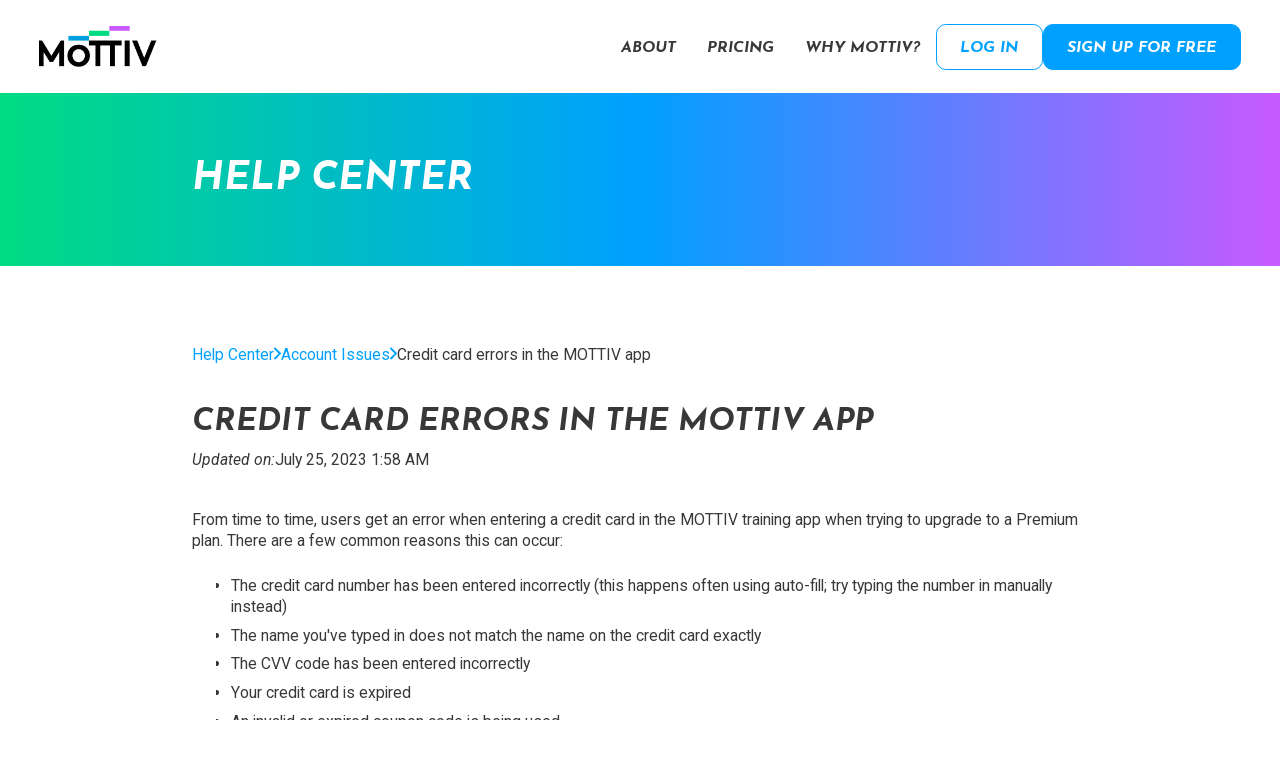

--- FILE ---
content_type: text/html; charset=utf-8
request_url: https://www.mymottiv.com/help-center-articles/credit-card-errors-in-the-mottiv-app
body_size: 12458
content:
<!DOCTYPE html><!-- Last Published: Wed Oct 01 2025 00:20:39 GMT+0000 (Coordinated Universal Time) --><html data-wf-domain="www.mymottiv.com" data-wf-page="6487e1ac78b5478ce2edca9d" data-wf-site="647076e2caef1f091d63a73f" lang="en" data-wf-collection="6487e1ac78b5478ce2edca95" data-wf-item-slug="credit-card-errors-in-the-mottiv-app"><head><meta charset="utf-8"/><title>Credit card errors in the MOTTIV app</title><meta content="width=device-width, initial-scale=1" name="viewport"/><link href="https://cdn.prod.website-files.com/647076e2caef1f091d63a73f/css/mottiv-tonic-2.webflow.shared.e23d1444f.min.css" rel="stylesheet" type="text/css"/><link href="https://fonts.googleapis.com" rel="preconnect"/><link href="https://fonts.gstatic.com" rel="preconnect" crossorigin="anonymous"/><script src="https://ajax.googleapis.com/ajax/libs/webfont/1.6.26/webfont.js" type="text/javascript"></script><script type="text/javascript">WebFont.load({  google: {    families: ["Roboto:regular,italic,700,700italic","Josefin Sans:regular,700italic"]  }});</script><script type="text/javascript">!function(o,c){var n=c.documentElement,t=" w-mod-";n.className+=t+"js",("ontouchstart"in o||o.DocumentTouch&&c instanceof DocumentTouch)&&(n.className+=t+"touch")}(window,document);</script><link href="https://cdn.prod.website-files.com/647076e2caef1f091d63a73f/647076e2caef1f091d63a767_favicon.png" rel="shortcut icon" type="image/x-icon"/><link href="https://cdn.prod.website-files.com/647076e2caef1f091d63a73f/647076e2caef1f091d63a768_webclip.png" rel="apple-touch-icon"/><link href="https://www.mymottiv.com/help-center-articles/credit-card-errors-in-the-mottiv-app" rel="canonical"/><script async="" src="https://www.googletagmanager.com/gtag/js?id=G-SPQB8LSM7G"></script><script type="text/javascript">window.dataLayer = window.dataLayer || [];function gtag(){dataLayer.push(arguments);}gtag('set', 'developer_id.dZGVlNj', true);gtag('js', new Date());gtag('config', 'G-SPQB8LSM7G');</script><!-- [Attributes by Finsweet] Copy to clipboard -->
<script defer src="https://cdn.jsdelivr.net/npm/@finsweet/attributes-copyclip@1/copyclip.js"></script>

<!-- Google Tag Manager -->
<script>(function(w,d,s,l,i){w[l]=w[l]||[];w[l].push({'gtm.start':
new Date().getTime(),event:'gtm.js'});var f=d.getElementsByTagName(s)[0],
j=d.createElement(s),dl=l!='dataLayer'?'&l='+l:'';j.async=true;j.src=
'https://www.googletagmanager.com/gtm.js?id='+i+dl;f.parentNode.insertBefore(j,f);
})(window,document,'script','dataLayer','GTM-KR6VZBXN');</script>
<!-- End Google Tag Manager -->

<!-- Finsweet Cookie Consent -->
<script async src="https://cdn.jsdelivr.net/npm/@finsweet/cookie-consent@1/fs-cc.js" fs-cc-mode="opt-in"></script>

<!-- Hiding navbar, hero, and footer for app -->
<style>
html.headless body > .navbar,
html.headless body > .page-wrapper > .navbar,
html.headless body > .main-wrapper > .section_hero,
html.headless body > .page-wrapper > .main-wrapper > .section_hero,
html.headless body > .footer,
html.headless body > .page-wrapper > .footer,
html.headless body .fs-cc_wrapper
body.headless > .navbar,
body.headless > .page-wrapper > .navbar,
body.headless > .main-wrapper > .section_hero,
body.headless > .page-wrapper > .main-wrapper > .section_hero,
body.headless > .footer,
body.headless > .page-wrapper > .footer,
body.headless .fs-cc_wrapper {
	display: none;
}
</style>
<script type="text/javascript">
  function setCookie(cname, cvalue) {
    const d = new Date();
    d.setTime(d.getTime() + (60*60*1000)); // 1hr
    let expires = "expires="+ d.toUTCString();
    document.cookie = cname + "=" + cvalue + ";" + expires + ";path=/";
  }

  function getCookie(cname) {
    let name = cname + "=";
    let decodedCookie = decodeURIComponent(document.cookie);
    let ca = decodedCookie.split(';');
    for(let i = 0; i <ca.length; i++) {
      let c = ca[i];
      while (c.charAt(0) == ' ') {
        c = c.substring(1);
      }
      if (c.indexOf(name) == 0) {
        return c.substring(name.length, c.length);
      }
    }
    return "";
  }

  function setAsHeadlessIfNecessary() {
    // Add class to `page-wrapper` div if `ref=app` and we are on help center articles
    const isAppFromQuery = /[?&]ref=app/.test(location.search) === true;
    const isAppFromStorage = getCookie('ref') === 'app';
    const isHelpCenterPage = location.pathname.startsWith('/help');

    if (isHelpCenterPage && (isAppFromQuery || isAppFromStorage)) {
      document.getElementsByTagName('html')[0].classList.add('headless');
      
      if (document.getElementsByTagName('body')[0]) {
		document.getElementsByTagName('body')[0].classList.add('headless');
      }

      setCookie('ref', 'app');
    }
  }
  
  setAsHeadlessIfNecessary();
  setTimeout(setAsHeadlessIfNecessary, 100);
  setTimeout(setAsHeadlessIfNecessary, 300);

  // Add local storage for premium users
  if (/[?&]p=1/.test(location.search) === true) {
    setCookie('premium-support', 1);
  }
</script>

<meta name="robots" content="index, follow">

<!-- Mixpanel -->
<script type="text/javascript">
  (function (f, b) { if (!b.__SV) { var e, g, i, h; window.mixpanel = b; b._i = []; b.init = function (e, f, c) { function g(a, d) { var b = d.split("."); 2 == b.length && ((a = a[b[0]]), (d = b[1])); a[d] = function () { a.push([d].concat(Array.prototype.slice.call(arguments, 0))); }; } var a = b; "undefined" !== typeof c ? (a = b[c] = []) : (c = "mixpanel"); a.people = a.people || []; a.toString = function (a) { var d = "mixpanel"; "mixpanel" !== c && (d += "." + c); a || (d += " (stub)"); return d; }; a.people.toString = function () { return a.toString(1) + ".people (stub)"; }; i = "disable time_event track track_pageview track_links track_forms track_with_groups add_group set_group remove_group register register_once alias unregister identify name_tag set_config reset opt_in_tracking opt_out_tracking has_opted_in_tracking has_opted_out_tracking clear_opt_in_out_tracking start_batch_senders people.set people.set_once people.unset people.increment people.append people.union people.track_charge people.clear_charges people.delete_user people.remove".split( " "); for (h = 0; h < i.length; h++) g(a, i[h]); var j = "set set_once union unset remove delete".split(" "); a.get_group = function () { function b(c) { d[c] = function () { call2_args = arguments; call2 = [c].concat(Array.prototype.slice.call(call2_args, 0)); a.push([e, call2]); }; } for ( var d = {}, e = ["get_group"].concat( Array.prototype.slice.call(arguments, 0)), c = 0; c < j.length; c++) b(j[c]); return d; }; b._i.push([e, f, c]); }; b.__SV = 1.2; e = f.createElement("script"); e.type = "text/javascript"; e.async = !0; e.src = "undefined" !== typeof MIXPANEL_CUSTOM_LIB_URL ? MIXPANEL_CUSTOM_LIB_URL : "file:" === f.location.protocol && "//cdn.mxpnl.com/libs/mixpanel-2-latest.min.js".match(/^\/\//) ? "https://cdn.mxpnl.com/libs/mixpanel-2-latest.min.js" : "//cdn.mxpnl.com/libs/mixpanel-2-latest.min.js"; g = f.getElementsByTagName("script")[0]; g.parentNode.insertBefore(e, g); } })(document, window.mixpanel || []);
</script>
<script lang="text/javascript">
  mixpanel.init('64a49fd6644eabad9799559af8414fa7', { batch_requests: false, track_pageview: true });
</script>
<script>
  /**
     * Mixpanel event tracking:
     *  - `ref` = Query param
     *  - `src` = Query param for non www.mymottiv.com domains
     *  - `evt` = Custom event name
     *  - `MOTTIV_MIXPANEL_EVENT` = Event name to be set on a page-per-page basis
     */
  	function mottivTrackEvent(name, extraData = {}) {
		const mottivMixpanelData = Object.assign({
			'From Where': (new URLSearchParams(window.location.search)).get('ref'),
			'From Source': (new URLSearchParams(window.location.search)).get('src'),
    		'Page Title': document.getElementsByTagName('title')[0].innerHTML,
          	'App Subscription': mottivGetCookie('auth.subscription'),
	    }, extraData);

    	let mottivAuthorElements = document.getElementsByClassName('is-tga-author-card-link');
      	if (mottivAuthorElements.length) {
         	mottivAuthorElements = document.getElementsByClassName('blog_author-name'); 
        }
		if (mottivAuthorElements.length) {
			mottivMixpanelData['Author'] = mottivAuthorElements[0].innerText.replace('\n\n| AUTHOR', '').replace('\n|\nAUTHOR', '');
        }

		mixpanel.track(name, mottivMixpanelData);
    }

  	function mottivGetCookie(name) {
		const match = document.cookie.match(new RegExp('(^| )' + name + '=([^;]+)'));

		return match ? match[2] : null;
    }

  	function mottivAddRefToLinks(parentClassName, ref) {
    	const mottivElements = document.getElementsByClassName(parentClassName);
  
        if (mottivElements.length) {
            const mottivLinks = mottivElements[0].getElementsByTagName('a');

            for (var i = 0; i < mottivLinks.length; i++) {
                mottivLinks[i].setAttribute('href', mottivLinks[i].getAttribute('href') + '?ref=' + ref + '&src=www.mymottiv.com'); 
            }
        }
    }

  	function mottivAddRefToNavbarCtas() {
    	const mottivNavbarElements = document.getElementsByClassName('navbar_menu');
  
        if (mottivNavbarElements.length) {
            const mottivNavbarLinks = mottivNavbarElements[0].getElementsByTagName('a');

            for (var i = 0; i < mottivNavbarLinks.length; i++) {
              	if (mottivNavbarLinks[i].getAttribute('href') == 'https://app.mymottiv.com/login/' || mottivNavbarLinks[i].getAttribute('href') == 'https://app.mymottiv.com/register/') {
	                mottivNavbarLinks[i].setAttribute('href', mottivNavbarLinks[i].getAttribute('href') + '?ref=' + window.location.href + '&src=' + document.title); 
                }
            }
        }
    }
</script>
<script src="https://app.optibase.io/script.js" public-api-key="cluggabll00ev14n01rpjv13r"></script></head><body><div class="page-wrapper"><div class="global-styles w-embed"><style>

  html { font-size: calc(0.625rem + 0.41666666666666663vw); }
  @media screen and (max-width:1920px) { html { font-size: calc(0.625rem + 0.41666666666666674vw); } }
  @media screen and (max-width:1440px) { html { font-size: calc(0.8126951092611863rem + 0.20811654526534862vw); } }
  @media screen and (max-width:479px) { html { font-size: calc(0.7494769874476988rem + 0.8368200836820083vw); } }


/* Make text look crisper and more legible in all browsers */
body {
  -webkit-font-smoothing: antialiased;
  -moz-osx-font-smoothing: grayscale;
  font-smoothing: antialiased;
  text-rendering: optimizeLegibility;
}

/* Focus state style for keyboard navigation for the focusable elements */
*[tabindex]:focus-visible,
  input[type="file"]:focus-visible {
   outline: 0.125rem solid #4d65ff;
   outline-offset: 0.125rem;
}

/* Get rid of top margin on first element in any rich text element */
.w-richtext > :not(div):first-child, .w-richtext > div:first-child > :first-child {
  margin-top: 0 !important;
}

/* Get rid of bottom margin on last element in any rich text element */
.w-richtext>:last-child, .w-richtext ol li:last-child, .w-richtext ul li:last-child {
	margin-bottom: 0 !important;
}

/* Prevent all click and hover interaction with an element */
.pointer-events-off {
	pointer-events: none;
}

/* Enables all click and hover interaction with an element */
.pointer-events-on {
  pointer-events: auto;
}

/* Create a class of .div-square which maintains a 1:1 dimension of a div */
.div-square::after {
	content: "";
	display: block;
	padding-bottom: 100%;
}

/* Make sure containers never lose their center alignment */
.container-medium,.container-small, .container-large {
	margin-right: auto !important;
  margin-left: auto !important;
}

/* Custom slider dots */
.w-slider-dot {
width: 0.5rem;
height: 0.5rem;
background-color: rgba(217,217,217,1);
}

.w-slider-dot.w-active {
width: 0.5rem;
height: 0.5rem;
background-color: rgba(0,160,255,1);
}

/* 
Make the following elements inherit typography styles from the parent and not have hardcoded values. 
Important: You will not be able to style for example "All Links" in Designer with this CSS applied.
Uncomment this CSS to use it in the project. Leave this message for future hand-off.
*/
/*
a,
.w-input,
.w-select,
.w-tab-link,
.w-nav-link,
.w-dropdown-btn,
.w-dropdown-toggle,
.w-dropdown-link {
  color: inherit;
  text-decoration: inherit;
  font-size: inherit;
}
*/

/* Bullet point colour change */
ul li::marker {color: #00A0FF;}

/* Apply "..." after 3 lines of text */
.text-style-3lines {
	display: -webkit-box;
	overflow: hidden;
	-webkit-line-clamp: 3;
	-webkit-box-orient: vertical;
}

/* Apply "..." after 2 lines of text */
.text-style-2lines {
	display: -webkit-box;
	overflow: hidden;
	-webkit-line-clamp: 2;
	-webkit-box-orient: vertical;
}

/* Adds inline flex display */
.display-inlineflex {
  display: inline-flex;
}

/* These classes are never overwritten */
.hide {
  display: none !important;
}

/* Wrap long links in text-rich-text class */
.text-rich-text p, a { overflow-wrap: break-word; word-wrap: break-word; -ms-hyphens: auto; -moz-hyphens: auto; -webkit-hyphens: auto; hyphens: auto; }

@media screen and (max-width: 991px), 
  @media screen and (max-width: 767px), 
  @media screen and (max-width: 479px){
    .hide, .hide-tablet{
      display: none !important;
    }
  }
  @media screen and (max-width: 767px)
    .hide-mobile-landscape{
      display: none !important;
    }
  }
  @media screen and (max-width: 479px)
    .hide-mobile{
      display: none !important;
    }
  }
 
.margin-0 {
  margin: 0rem !important;
}
  
.padding-0 {
  padding: 0rem !important;
}

.spacing-clean {
padding: 0rem !important;
margin: 0rem !important;
}

.margin-top {
  margin-right: 0rem !important;
  margin-bottom: 0rem !important;
  margin-left: 0rem !important;
}

.padding-top {
  padding-right: 0rem !important;
  padding-bottom: 0rem !important;
  padding-left: 0rem !important;
}
  
.margin-right {
  margin-top: 0rem !important;
  margin-bottom: 0rem !important;
  margin-left: 0rem !important;
}

.padding-right {
  padding-top: 0rem !important;
  padding-bottom: 0rem !important;
  padding-left: 0rem !important;
}

.margin-bottom {
  margin-top: 0rem !important;
  margin-right: 0rem !important;
  margin-left: 0rem !important;
}

.padding-bottom {
  padding-top: 0rem !important;
  padding-right: 0rem !important;
  padding-left: 0rem !important;
}

.margin-left {
  margin-top: 0rem !important;
  margin-right: 0rem !important;
  margin-bottom: 0rem !important;
}
  
.padding-left {
  padding-top: 0rem !important;
  padding-right: 0rem !important;
  padding-bottom: 0rem !important;
}
  
.margin-horizontal {
  margin-top: 0rem !important;
  margin-bottom: 0rem !important;
}

.padding-horizontal {
  padding-top: 0rem !important;
  padding-bottom: 0rem !important;
}

.margin-vertical {
  margin-right: 0rem !important;
  margin-left: 0rem !important;
}
  
.padding-vertical {
  padding-right: 0rem !important;
  padding-left: 0rem !important;
}

/* Athletes Grid cell spanning */
[column-width=3] {
  grid-column-start: span 3;
  grid-column-end: span 3;
  grid-row-start: span 1;
  grid-row-end: span 1;
}

[column-width=2] {
  grid-column-start: span 2;
  grid-column-end: span 2;
  grid-row-start: span 1;
  grid-row-end: span 1;
}

.is-active-tag-clear {
	order:1000; 
}

input[type="checkbox"]:checked + span {
  color: #00a0ff;
}
.anchor {
	margin-top: -4.5rem;
  padding-top: 4.5rem;
  width: 0px;
  height:0px;
}

</style></div><div class="fs-cc_wrapper"><div fs-cc="banner" class="fs-cc-banner3_component"><div class="fs-cc-banner3_container"><div class="fs-cc-banner3_block"><div class="fs-cc-banner3_text">Cookie Consent</div><p class="fs-cc-banner3_paragraph">By clicking <strong>“Accept”</strong>, you agree to the storing of cookies on your device to enhance site navigation, analyze site usage, and assist in our marketing efforts. View our <a href="#" class="fs-cc-banner3_text-link">Privacy Policy</a> for more information.</p></div><div class="fs-cc-banner3_buttons-wrapper"><a fs-cc="deny" href="#" class="fs-cc-banner3_button fs-cc-button-alt w-inline-block"><img src="https://cdn.prod.website-files.com/647076e2caef1f091d63a73f/64d655a821f7a0e56e0a7379_deny-icon3.svg" loading="lazy" alt="deny icon
" class="fs-cc-banner3_button-icon"/><div class="fs-cc-banner3_button-text">Deny</div></a><a fs-cc="allow" href="#" class="fs-cc-banner3_button w-inline-block"><img src="https://cdn.prod.website-files.com/647076e2caef1f091d63a73f/64d655a821f7a0e56e0a737a_allow-icon3.svg" loading="lazy" alt="allow icon
" class="fs-cc-banner3_button-icon"/><div class="fs-cc-banner3_button-text">Accept</div></a></div></div></div><div fs-cc-scroll="disable" fs-cc="preferences" class="fs-cc-prefs3_component"><div fs-cc="close" class="fs-cc-prefs3_close"><div class="fs-cc-preferences3_close-icon w-embed"><svg fill="currentColor" aria-hidden="true" focusable="false" viewBox="0 0 16 16">
	<path d="M9.414 8l4.293-4.293-1.414-1.414L8 6.586 3.707 2.293 2.293 3.707 6.586 8l-4.293 4.293 1.414 1.414L8 9.414l4.293 4.293 1.414-1.414L9.414 8z"></path>
</svg></div></div><div class="fs-cc-prefs3_form-wrapper w-form"><form id="cookie-preferences" name="wf-form-Cookie-Preferences" data-name="Cookie Preferences" method="get" class="fs-cc-prefs3_form" data-wf-page-id="6487e1ac78b5478ce2edca9d" data-wf-element-id="30248022-1d64-e3b4-c67f-58aa031775a4"><div class="fs-cc-prefs3_header"><div fs-cc="open-preferences" role="button" tabindex="0" title="Cookie Preferences" aria-label="Cookie Preferences" class="fs-cc-prefs3_icon w-embed"><svg enable-background="new 0 0 512.026 512.026" viewBox="0 0 512.026 512.026" fill="currentColor" xmlns="http://www.w3.org/2000/svg"><g><path d="m511.525 241.705c-1.21-22.482-6.909-49.971-17.666-77.748-3.766-9.725-16.048-12.699-23.855-5.881-5.564 4.859-15.309 3.478-18.563-2.599-3.886-7.256-12.89-10.023-20.179-6.209-17.818 9.326-40.237.637-46.641-19.032-2.388-7.335-9.952-11.665-17.487-10.006-20.777 4.568-40.134-11.324-40.134-32.217 0-8.143 2.995-15.965 8.433-22.025 8.406-9.367 2.187-24.346-10.388-24.997-7.513-.391-12.884-6.94-9.429-12.76 5.277-8.89.174-20.366-9.994-22.373-15.381-3.036-32.039-5.845-49.622-5.845-140.303 0-256 106.637-256 248 0 140.366 114.711 264 256 264 148.992 0 264.611-127.454 255.525-270.308zm-43.83 93.429c-16.703-5.236-28.695-20.835-28.695-39.121 0-23.222 19.421-42.061 42.99-40.947.148 27.26-4.678 54.421-14.295 80.068zm-386.695-127.121c0 26.156-28.999 41.656-50.664 27.883 1.147-21.147 5.289-41.403 12.025-60.399 20.312-3.49 38.639 12.198 38.639 32.516zm175 274c-115.793 0-214.585-95.744-225.064-213.349 40.47 11.345 80.064-19.283 80.064-60.651 0-32.132-24.186-58.704-55.305-62.513 37.448-69.237 112.24-115.487 200.305-115.487 9.639 0 19.241 1.046 28.557 2.521.179 12.837 6.935 24.244 17.288 31.24-17.505 41.973 14.071 88.048 59.285 87.229 14.429 25.643 44.523 37.606 72.45 29.503 10.287 9.14 24.546 12.389 37.663 9.473 3.752 11.781 6.52 23.482 8.312 35.046-38.944.241-70.555 31.988-70.555 70.988 0 30.389 19.136 56.487 46.252 66.559-38.139 71.029-113.144 119.441-199.252 119.441z"/><path d="m304 305.013c-39.149 0-71 31.851-71 71s31.851 71 71 71 71-31.851 71-71-31.851-71-71-71zm0 112c-22.607 0-41-18.393-41-41s18.393-41 41-41 41 18.393 41 41-18.393 41-41 41z"/><path d="m279 188.013c0-28.121-22.878-51-51-51s-51 22.879-51 51 22.878 51 51 51 51-22.879 51-51zm-51 21c-11.58 0-21-9.421-21-21s9.42-21 21-21 21 9.421 21 21-9.42 21-21 21z"/><path d="m148 273.013c-28.122 0-51 22.879-51 51s22.878 51 51 51 51-22.879 51-51-22.878-51-51-51zm0 72c-11.58 0-21-9.421-21-21s9.42-21 21-21 21 9.421 21 21-9.42 21-21 21z"/></g></svg></div><div class="fs-cc-prefs3_title">Privacy Preferences</div></div><div class="fs-cc-prefs3_content"><div class="fs-cc-prefs3_option"><div class="fs-cc-prefs3_toggle-wrapper"><div class="fs-cc-prefs3_label">Essential cookies</div><div class="fs-cc-prefs3_line"></div><div class="text-block-5">Required</div></div></div><div class="fs-cc-prefs3_option"><div class="fs-cc-prefs3_toggle-wrapper"><div class="fs-cc-prefs3_label">Marketing cookies</div><div class="fs-cc-prefs3_line"></div><label class="w-checkbox fs-cc-prefs3_checkbox-field"><div class="w-checkbox-input w-checkbox-input--inputType-custom fs-cc-prefs3_checkbox"></div><input type="checkbox" id="marketing-2" name="marketing-2" data-name="Marketing 2" fs-cc-checkbox="marketing" style="opacity:0;position:absolute;z-index:-1"/><span for="marketing-2" class="fs-cc-prefs3_checkbox-label w-form-label">Essential</span></label></div></div><div class="fs-cc-prefs3_option"><div class="fs-cc-prefs3_toggle-wrapper"><div class="fs-cc-prefs3_label">Personalization cookies</div><div class="fs-cc-prefs3_line"></div><label class="w-checkbox fs-cc-prefs3_checkbox-field"><div class="w-checkbox-input w-checkbox-input--inputType-custom fs-cc-prefs3_checkbox"></div><input type="checkbox" id="personalization-2" name="personalization-2" data-name="Personalization 2" fs-cc-checkbox="personalization" style="opacity:0;position:absolute;z-index:-1"/><span for="personalization-2" class="fs-cc-prefs3_checkbox-label w-form-label">Essential</span></label></div></div><div class="fs-cc-prefs3_option"><div class="fs-cc-prefs3_toggle-wrapper"><div class="fs-cc-prefs3_label">Analytics cookies</div><div class="fs-cc-prefs3_line"></div><label class="w-checkbox fs-cc-prefs3_checkbox-field"><div class="w-checkbox-input w-checkbox-input--inputType-custom fs-cc-prefs3_checkbox"></div><input type="checkbox" id="analytics-2" name="analytics-2" data-name="Analytics 2" fs-cc-checkbox="analytics" style="opacity:0;position:absolute;z-index:-1"/><span for="analytics-2" class="fs-cc-prefs3_checkbox-label w-form-label">Essential</span></label></div></div></div><div class="fs-cc-prefs3_buttons-wrapper"><div class="fs-cc-prefs3_buttons-block"><a fs-cc="deny" href="#" class="fs-cc-prefs3_button fs-cc-button-alt w-button">Reject all cookies</a><a fs-cc="allow" href="#" class="fs-cc-prefs3_button w-button"><strong class="bold-text">Allow all cookies</strong></a></div><input type="submit" data-wait="Please wait..." class="fs-cc-prefs3_submit w-button" value="Save preferences"/></div></form><div class="w-form-done"></div><div class="w-form-fail"></div><div fs-cc="close" class="fs-cc-prefs3_overlay"></div></div></div></div><div data-w-id="42dc9621-574f-3464-e8b6-18703d7fdcac" data-animation="default" data-collapse="medium" data-duration="400" data-easing="ease" data-easing2="ease" role="banner" class="navbar w-nav"><div class="padding-global"><div class="navbar_content"><a href="/?ref=navbar" class="navbar_brand w-nav-brand"><img src="https://cdn.prod.website-files.com/647076e2caef1f091d63a73f/647076e2caef1f091d63a74f_Mottiv-logo-black-colour.png" loading="lazy" alt="" class="navbar_logo"/></a><nav role="navigation" class="navbar_menu w-nav-menu"><a href="/about?ref=navbar" class="navbar_link w-inline-block"><div class="heading-style-h5">About</div></a><a href="/pricing?ref=navbar" class="navbar_link w-inline-block"><div class="heading-style-h5">Pricing</div></a><a href="/why-mottiv?ref=navbar" class="navbar_link w-inline-block"><div class="heading-style-h5">Why Mottiv?</div></a><div class="button-group is-navbar"><a href="https://app.mymottiv.com/login/" target="_blank" class="button is-secondary w-button">Log in</a><a href="https://app.mymottiv.com/register/" target="_blank" class="button w-button">Sign up for free</a></div></nav><div class="navbar_menu-button w-nav-button"><div data-is-ix2-target="1" class="navbar_menu-lottie" data-w-id="42dc9621-574f-3464-e8b6-18703d7fdcc5" data-animation-type="lottie" data-src="https://cdn.prod.website-files.com/647076e2caef1f091d63a73f/647076e2caef1f091d63a74a_menu_lottie.json" data-loop="0" data-direction="1" data-autoplay="0" data-renderer="svg" data-default-duration="2.0208333333333335" data-duration="0" data-ix2-initial-state="0"></div></div></div></div></div><main class="main-wrapper"><header class="section_hero"><div class="background-color-gradient"><div class="padding-global"><div class="container-large"><div class="padding-section-small"><h1 class="heading-style-h2">HElp Center</h1></div></div></div></div></header><section class="section_filters hide"><div class="background-color-grey"><div class="padding-global"><div class="container-small"><div class="padding-section-small"><div class="help-search_component"><h2 class="heading-style-h3">What do you need help with?</h2><p>Find answers to all of your technical and training questions</p><form action="/search" class="search-bar-wrapper w-form"><input class="help-search_search-bar is-white w-input" maxlength="256" name="query" placeholder="Search the help center" type="search" id="search" required=""/><input type="submit" class="button w-button" value="Search"/></form></div></div></div></div></div></section><section class="section_featured-help-articles"><div class="padding-global"><div class="container-large"><div class="padding-section-medium"><div class="help-article_content"><div class="help-article_breadcrumbs_wrapper"><div class="help-article_breandcrumb-link-wrapper"><a href="/help" class="link">Help Center</a><div class="html-embed-2 w-embed"><svg width="7" height="13" viewBox="0 0 7 13" fill="none" xmlns="http://www.w3.org/2000/svg">
<path d="M0.585052 12.273L0.19415 11.88C0.0720716 11.7563 0.00481762 11.5917 0.00481762 11.4158C0.00481762 11.24 0.0720716 11.0752 0.19415 10.9515L4.6227 6.46753L0.189236 1.97842C0.0671576 1.8549 0 1.69012 0 1.51432C0 1.33851 0.0671576 1.17363 0.189236 1.05002L0.577729 0.656845C0.830365 0.400843 1.24189 0.400843 1.49452 0.656845L6.79207 6.00167C6.91405 6.12518 7 6.28977 7 6.46714V6.46919C7 6.64509 6.91396 6.80968 6.79207 6.93319L1.50888 12.273C1.3869 12.3967 1.21944 12.4646 1.04581 12.4648C0.872085 12.4648 0.706937 12.3967 0.585052 12.273Z" fill="currentColor"/>
</svg></div></div><div class="help-article_breandcrumb-link-wrapper"><div class="w-dyn-list"><div role="list" class="w-dyn-items"><div role="listitem" class="w-dyn-item"><a href="/help-center-categories/account-issues" class="link w-inline-block"><p class="link">Account Issues</p></a></div></div></div><div class="html-embed-2 w-embed"><svg width="7" height="13" viewBox="0 0 7 13" fill="none" xmlns="http://www.w3.org/2000/svg">
<path d="M0.585052 12.273L0.19415 11.88C0.0720716 11.7563 0.00481762 11.5917 0.00481762 11.4158C0.00481762 11.24 0.0720716 11.0752 0.19415 10.9515L4.6227 6.46753L0.189236 1.97842C0.0671576 1.8549 0 1.69012 0 1.51432C0 1.33851 0.0671576 1.17363 0.189236 1.05002L0.577729 0.656845C0.830365 0.400843 1.24189 0.400843 1.49452 0.656845L6.79207 6.00167C6.91405 6.12518 7 6.28977 7 6.46714V6.46919C7 6.64509 6.91396 6.80968 6.79207 6.93319L1.50888 12.273C1.3869 12.3967 1.21944 12.4646 1.04581 12.4648C0.872085 12.4648 0.706937 12.3967 0.585052 12.273Z" fill="currentColor"/>
</svg></div></div><p>Credit card errors in the MOTTIV app</p></div><div class="spacer-40"></div><h2 class="heading-style-h3">Credit card errors in the MOTTIV app</h2><div class="spacer-8"></div><div class="help-articles_date-wrapper"><p class="text-style-italic">Updated on:</p><p>July 25, 2023 1:58 AM</p></div><div class="spacer-40"></div><div class="text-rich-text w-richtext"><p>From time to time, users get an error when entering a credit card in the MOTTIV training app when trying to upgrade to a Premium plan. There are a few common reasons this can occur:   </p><ul role="list"><li>The credit card number has been entered incorrectly (this happens often using auto-fill; try typing the number in manually instead)</li><li>The name you&#x27;ve typed in does not match the name on the credit card exactly</li><li>The CVV code has been entered incorrectly</li><li>Your credit card is expired</li><li>An invalid or expired coupon code is being used </li><li>A coupon code is being used and it has been misspelled</li><li>FRAUD PROTECTION (see below)</li></ul><p>If you have confirmed everything has been typed in properly, the next step is to contact your bank or credit card company to see if there&#x27;s a reason the charges aren&#x27;t going through.<br/><br/><strong>FRAUD PROTECTION</strong></p><p>To prevent fraud, many credit card companies and banks will block a charge from international companies. <br/><br/>As we are headquartered in Canada, your card may be blocking the charge due to it being classified as an &quot;international charge&quot;.   Call your credit card company or bank and ask them to allow charges to go through.</p><p><br/></p></div></div></div></div></div></section><section class="section_help-center-categories"><div class="padding-global"><div class="container-large"><div class="padding-section-small padding-top-0"><div class="featured-help-articles_component"><h3 class="heading-style-h5">MOST ASKED QUESTIONS</h3><div class="featured-help-articles_card-wrapper is-article-page"><div class="w-dyn-list"><div role="list" class="featured-help-articles_list w-dyn-items"><div role="listitem" class="featured-help-articles_item is-white w-dyn-item"><div class="featured-help-articles_text-wrapper"><p class="text-weight-bold text-style-italic">Why don&#x27;t I have a rest day in my plan?</p><p>Everyone is different, but it&#x27;s not required to have a full day off every week to make solid progress and avoid injury..</p></div><a href="/help-center-articles/rest-day" class="text-link_wrapper text-color-blue w-inline-block"><div>Read Article</div><div class="w-embed"><svg width="7" height="13" viewBox="0 0 7 13" fill="none" xmlns="http://www.w3.org/2000/svg">
<path d="M0.585052 12.273L0.19415 11.88C0.0720716 11.7563 0.00481762 11.5917 0.00481762 11.4158C0.00481762 11.24 0.0720716 11.0752 0.19415 10.9515L4.6227 6.46753L0.189236 1.97842C0.0671576 1.8549 0 1.69012 0 1.51432C0 1.33851 0.0671576 1.17363 0.189236 1.05002L0.577729 0.656845C0.830365 0.400843 1.24189 0.400843 1.49452 0.656845L6.79207 6.00167C6.91405 6.12518 7 6.28977 7 6.46714V6.46919C7 6.64509 6.91396 6.80968 6.79207 6.93319L1.50888 12.273C1.3869 12.3967 1.21944 12.4646 1.04581 12.4648C0.872085 12.4648 0.706937 12.3967 0.585052 12.273Z" fill="currentColor"/>
</svg></div></a></div><div role="listitem" class="featured-help-articles_item is-white w-dyn-item"><div class="featured-help-articles_text-wrapper"><p class="text-weight-bold text-style-italic">Connecting MOTTIV to Zwift, Training Peaks, Garmin, Wahoo, Strava, Polar, Suunto, Coros, Apple, etc.</p><p>Full instructions on sending workouts to your devices and sending your data back to MOTTIV from your devices.</p></div><a href="/help-center-articles/devices-zwift-training-peaks-garmin-wahoo-strava-polar-suunto-apple" class="text-link_wrapper text-color-blue w-inline-block"><div>Read Article</div><div class="w-embed"><svg width="7" height="13" viewBox="0 0 7 13" fill="none" xmlns="http://www.w3.org/2000/svg">
<path d="M0.585052 12.273L0.19415 11.88C0.0720716 11.7563 0.00481762 11.5917 0.00481762 11.4158C0.00481762 11.24 0.0720716 11.0752 0.19415 10.9515L4.6227 6.46753L0.189236 1.97842C0.0671576 1.8549 0 1.69012 0 1.51432C0 1.33851 0.0671576 1.17363 0.189236 1.05002L0.577729 0.656845C0.830365 0.400843 1.24189 0.400843 1.49452 0.656845L6.79207 6.00167C6.91405 6.12518 7 6.28977 7 6.46714V6.46919C7 6.64509 6.91396 6.80968 6.79207 6.93319L1.50888 12.273C1.3869 12.3967 1.21944 12.4646 1.04581 12.4648C0.872085 12.4648 0.706937 12.3967 0.585052 12.273Z" fill="currentColor"/>
</svg></div></a></div><div role="listitem" class="featured-help-articles_item is-white w-dyn-item"><div class="featured-help-articles_text-wrapper"><p class="text-weight-bold text-style-italic">Change Imperial (MPH/lbs) to Metric (KPH/kg)</p><p>To change from Imperial measurements to Metric (or visa versa) in the MOTTIV training app...</p></div><a href="/help-center-articles/change-units" class="text-link_wrapper text-color-blue w-inline-block"><div>Read Article</div><div class="w-embed"><svg width="7" height="13" viewBox="0 0 7 13" fill="none" xmlns="http://www.w3.org/2000/svg">
<path d="M0.585052 12.273L0.19415 11.88C0.0720716 11.7563 0.00481762 11.5917 0.00481762 11.4158C0.00481762 11.24 0.0720716 11.0752 0.19415 10.9515L4.6227 6.46753L0.189236 1.97842C0.0671576 1.8549 0 1.69012 0 1.51432C0 1.33851 0.0671576 1.17363 0.189236 1.05002L0.577729 0.656845C0.830365 0.400843 1.24189 0.400843 1.49452 0.656845L6.79207 6.00167C6.91405 6.12518 7 6.28977 7 6.46714V6.46919C7 6.64509 6.91396 6.80968 6.79207 6.93319L1.50888 12.273C1.3869 12.3967 1.21944 12.4646 1.04581 12.4648C0.872085 12.4648 0.706937 12.3967 0.585052 12.273Z" fill="currentColor"/>
</svg></div></a></div></div></div></div></div></div></div></div></section><section class="section_bug-cta"><div class="padding-global"><div class="container-large"><div class="padding-section-small padding-top-0"><div class="big-cta_wrapper"><h4>Something not working with the app?</h4><p>We monitor any reported bugs to help us improve the experience for all MOTTIV athletes.</p><a href="/help-center-report-a-bug" class="button is-right w-button">Report a bug</a></div></div></div></div></section></main><footer class="footer"><div class="footer_gradient"></div><div class="padding-global"><div class="container-large"><div class="padding-section-small"><div class="footer_top"><div class="footer_column"><div class="heading-style-h5">Company</div><a href="/blog?ref=footer" class="footer_link">Blog</a><a href="/books?ref=footer" class="footer_link">Books</a><a href="/contact-us" class="footer_link">Contact Us</a><a href="/help" class="footer_link">Help Center</a></div><div class="footer_column"><div class="heading-style-h5">beginners guides</div><a href="/running-for-weight-loss" class="footer_link">Running for Weight Loss</a></div><div class="footer_column"><div class="heading-style-h5">TRAINING GUIDES</div><a href="/5k-race" class="footer_link">5K Race</a><a href="/how-to-train-for-a-10k" class="footer_link">How to Train for a 10K</a><a href="/how-to-train-for-a-half-marathon" class="footer_link">How to Train for a Half Marathon</a><a href="/how-to-train-for-a-marathon" class="footer_link">How to Train for a Marathon</a><a href="/how-to-train-for-an-ultra-marathon" class="footer_link">How to Train for an Ultra Marathon</a><a href="https://mymottiv.com/how-to-train-for-a-triathlon" class="footer_link">How to Train for a Triathlon</a></div><div class="footer_column"><div class="heading-style-h5">TRAINING plans</div><a href="/5k-training-plan" target="_blank" class="footer_link">5K Training Plan</a><a href="/10k-training-plan" target="_blank" class="footer_link">10K Training Plan</a><a href="/half-marathon-training-plan" target="_blank" class="footer_link">Half Marathon Training Plan</a><a href="/marathon-training-plan" target="_blank" class="footer_link">Marathon Training Plan</a><a href="/ultra-marathon-training-plan" target="_blank" class="footer_link">Ultra Marathon Training Plan</a><a href="/half-ironman-training-plan" target="_blank" class="footer_link">Half IRONMAN Training Plan</a><a href="/ironman-training-plan" target="_blank" class="footer_link">IRONMAN Training Plan</a><a href="/olympic-triathlon-training-plan" target="_blank" class="footer_link">Olympic Triathlon Training Plan</a><a href="/sprint-triathlon-training-plan" target="_blank" class="footer_link">Sprint Triathlon Training Plan</a></div></div><div class="footer_divider"></div><div class="footer_bottom"><div class="footer_bottom-left"><a href="#" class="footer_logo-link w-inline-block"><img src="https://cdn.prod.website-files.com/647076e2caef1f091d63a73f/647076e2caef1f091d63a74f_Mottiv-logo-black-colour.png" loading="lazy" alt="" class="navbar_logo"/></a></div><div class="footer_bottom-right"><div class="footer_bottom-right-top"><div>Copyright © 2024. All rights reserved.</div><a href="/policies/privacy-policy" class="footer_link no-margin-top">Privacy Policy</a><a href="/policies/terms-conditions" class="footer_link no-margin-top">Terms &amp; Conditions</a></div><p class="text-size-small text-color-grey">25th Floor - 700 W Georgia St, Vancouver, BC V7Y 1B3</p></div></div></div></div></div></footer></div><script src="https://d3e54v103j8qbb.cloudfront.net/js/jquery-3.5.1.min.dc5e7f18c8.js?site=647076e2caef1f091d63a73f" type="text/javascript" integrity="sha256-9/aliU8dGd2tb6OSsuzixeV4y/faTqgFtohetphbbj0=" crossorigin="anonymous"></script><script src="https://cdn.prod.website-files.com/647076e2caef1f091d63a73f/js/webflow.schunk.57d5559d2f0cd9f8.js" type="text/javascript"></script><script src="https://cdn.prod.website-files.com/647076e2caef1f091d63a73f/js/webflow.schunk.abcdf7eecdd1790e.js" type="text/javascript"></script><script src="https://cdn.prod.website-files.com/647076e2caef1f091d63a73f/js/webflow.209165f4.1757321453120f8e.js" type="text/javascript"></script><script lang="text/javascript">
    mottivAddRefToNavbarCtas();
	mottivAddRefToLinks('tga_sidebar-inner', 'tga-sidebar');
  	// mottivAddRefToLinks('tga-article-content', 'tga-content');
	// mottivAddRefToLinks('section_blog-content', 'blog-content');
  
	let eventName = undefined;
	
	try {
    	eventName = MOTTIV_MIXPANEL_EVENT;
    } catch {
    	eventName = (new URLSearchParams(window.location.search)).get('evt');
    }
  
	if (eventName) {
		mottivTrackEvent(eventName);
	}
  
  	// Change the links to our app stores so we can track them.
  	const mottivLinks = document.getElementsByTagName('a'); // get all <a> tags
    if (mottivLinks) {
		for (var i=0; i < mottivLinks.length; i++) {
			if (mottivLinks[i].getAttribute('href').startsWith('https://apps.apple.com/app/apple-store/id1561001166')) {
             	mottivLinks[i].setAttribute('target', '_blank');
              	mottivLinks[i].setAttribute('onclick', 'trackAppDownload("App Store")');
            }
          
          	if (mottivLinks[i].getAttribute('href').startsWith('https://play.google.com/store/apps/details?id=com.mymottiv.mottivapp')) {
             	mottivLinks[i].setAttribute('target', '_blank');
              	mottivLinks[i].setAttribute('onclick', 'trackAppDownload("Play Store")');
            }
        }
    }

  	function trackAppDownload(store) {
     	 mottivTrackEvent('cta_app_download_app', { 'CTA Name': store });
    }
</script>

<!-- This site is converting visitors into subscribers and customers with OptinMonster - [https://optinmonster.com](https://optinmonster.com/) -->
<script>(function(d,u,ac){var s=d.createElement('script');s.type='text/javascript';s.src='https://a.omappapi.com/app/js/api.min.js';s.async=true;s.dataset.user=u;s.dataset.account=ac;d.getElementsByTagName('head')[0].appendChild(s);})(document,270592,288233);</script>
<!-- / OptinMonster -->

<script type="text/javascript">
  setAsHeadlessIfNecessary();
</script>
<script>
const images = document.getElementsByTagName('img');
const defaultAltText = document.getElementsByTagName('h1')[0].innerText || 'MOTTIV';
for (i=0; i<images.length; i++) {
    const image = images[i];
    const altText = image.getAttribute('alt');

    if (altText === '') {
        image.setAttribute('alt', defaultAltText);
    }
}
</script></body></html>

--- FILE ---
content_type: text/css
request_url: https://cdn.prod.website-files.com/647076e2caef1f091d63a73f/css/mottiv-tonic-2.webflow.shared.e23d1444f.min.css
body_size: 29748
content:
html{-webkit-text-size-adjust:100%;-ms-text-size-adjust:100%;font-family:sans-serif}body{margin:0}article,aside,details,figcaption,figure,footer,header,hgroup,main,menu,nav,section,summary{display:block}audio,canvas,progress,video{vertical-align:baseline;display:inline-block}audio:not([controls]){height:0;display:none}[hidden],template{display:none}a{background-color:#0000}a:active,a:hover{outline:0}abbr[title]{border-bottom:1px dotted}b,strong{font-weight:700}dfn{font-style:italic}h1{margin:.67em 0;font-size:2em}mark{color:#000;background:#ff0}small{font-size:80%}sub,sup{vertical-align:baseline;font-size:75%;line-height:0;position:relative}sup{top:-.5em}sub{bottom:-.25em}img{border:0}svg:not(:root){overflow:hidden}hr{box-sizing:content-box;height:0}pre{overflow:auto}code,kbd,pre,samp{font-family:monospace;font-size:1em}button,input,optgroup,select,textarea{color:inherit;font:inherit;margin:0}button{overflow:visible}button,select{text-transform:none}button,html input[type=button],input[type=reset]{-webkit-appearance:button;cursor:pointer}button[disabled],html input[disabled]{cursor:default}button::-moz-focus-inner,input::-moz-focus-inner{border:0;padding:0}input{line-height:normal}input[type=checkbox],input[type=radio]{box-sizing:border-box;padding:0}input[type=number]::-webkit-inner-spin-button,input[type=number]::-webkit-outer-spin-button{height:auto}input[type=search]{-webkit-appearance:none}input[type=search]::-webkit-search-cancel-button,input[type=search]::-webkit-search-decoration{-webkit-appearance:none}legend{border:0;padding:0}textarea{overflow:auto}optgroup{font-weight:700}table{border-collapse:collapse;border-spacing:0}td,th{padding:0}@font-face{font-family:webflow-icons;src:url([data-uri])format("truetype");font-weight:400;font-style:normal}[class^=w-icon-],[class*=\ w-icon-]{speak:none;font-variant:normal;text-transform:none;-webkit-font-smoothing:antialiased;-moz-osx-font-smoothing:grayscale;font-style:normal;font-weight:400;line-height:1;font-family:webflow-icons!important}.w-icon-slider-right:before{content:""}.w-icon-slider-left:before{content:""}.w-icon-nav-menu:before{content:""}.w-icon-arrow-down:before,.w-icon-dropdown-toggle:before{content:""}.w-icon-file-upload-remove:before{content:""}.w-icon-file-upload-icon:before{content:""}*{box-sizing:border-box}html{height:100%}body{color:#333;background-color:#fff;min-height:100%;margin:0;font-family:Arial,sans-serif;font-size:14px;line-height:20px}img{vertical-align:middle;max-width:100%;display:inline-block}html.w-mod-touch *{background-attachment:scroll!important}.w-block{display:block}.w-inline-block{max-width:100%;display:inline-block}.w-clearfix:before,.w-clearfix:after{content:" ";grid-area:1/1/2/2;display:table}.w-clearfix:after{clear:both}.w-hidden{display:none}.w-button{color:#fff;line-height:inherit;cursor:pointer;background-color:#3898ec;border:0;border-radius:0;padding:9px 15px;text-decoration:none;display:inline-block}input.w-button{-webkit-appearance:button}html[data-w-dynpage] [data-w-cloak]{color:#0000!important}.w-code-block{margin:unset}pre.w-code-block code{all:inherit}.w-optimization{display:contents}.w-webflow-badge,.w-webflow-badge>img{box-sizing:unset;width:unset;height:unset;max-height:unset;max-width:unset;min-height:unset;min-width:unset;margin:unset;padding:unset;float:unset;clear:unset;border:unset;border-radius:unset;background:unset;background-image:unset;background-position:unset;background-size:unset;background-repeat:unset;background-origin:unset;background-clip:unset;background-attachment:unset;background-color:unset;box-shadow:unset;transform:unset;direction:unset;font-family:unset;font-weight:unset;color:unset;font-size:unset;line-height:unset;font-style:unset;font-variant:unset;text-align:unset;letter-spacing:unset;-webkit-text-decoration:unset;text-decoration:unset;text-indent:unset;text-transform:unset;list-style-type:unset;text-shadow:unset;vertical-align:unset;cursor:unset;white-space:unset;word-break:unset;word-spacing:unset;word-wrap:unset;transition:unset}.w-webflow-badge{white-space:nowrap;cursor:pointer;box-shadow:0 0 0 1px #0000001a,0 1px 3px #0000001a;visibility:visible!important;opacity:1!important;z-index:2147483647!important;color:#aaadb0!important;overflow:unset!important;background-color:#fff!important;border-radius:3px!important;width:auto!important;height:auto!important;margin:0!important;padding:6px!important;font-size:12px!important;line-height:14px!important;text-decoration:none!important;display:inline-block!important;position:fixed!important;inset:auto 12px 12px auto!important;transform:none!important}.w-webflow-badge>img{position:unset;visibility:unset!important;opacity:1!important;vertical-align:middle!important;display:inline-block!important}h1,h2,h3,h4,h5,h6{margin-bottom:10px;font-weight:700}h1{margin-top:20px;font-size:38px;line-height:44px}h2{margin-top:20px;font-size:32px;line-height:36px}h3{margin-top:20px;font-size:24px;line-height:30px}h4{margin-top:10px;font-size:18px;line-height:24px}h5{margin-top:10px;font-size:14px;line-height:20px}h6{margin-top:10px;font-size:12px;line-height:18px}p{margin-top:0;margin-bottom:10px}blockquote{border-left:5px solid #e2e2e2;margin:0 0 10px;padding:10px 20px;font-size:18px;line-height:22px}figure{margin:0 0 10px}ul,ol{margin-top:0;margin-bottom:10px;padding-left:40px}.w-list-unstyled{padding-left:0;list-style:none}.w-embed:before,.w-embed:after{content:" ";grid-area:1/1/2/2;display:table}.w-embed:after{clear:both}.w-video{width:100%;padding:0;position:relative}.w-video iframe,.w-video object,.w-video embed{border:none;width:100%;height:100%;position:absolute;top:0;left:0}fieldset{border:0;margin:0;padding:0}button,[type=button],[type=reset]{cursor:pointer;-webkit-appearance:button;border:0}.w-form{margin:0 0 15px}.w-form-done{text-align:center;background-color:#ddd;padding:20px;display:none}.w-form-fail{background-color:#ffdede;margin-top:10px;padding:10px;display:none}label{margin-bottom:5px;font-weight:700;display:block}.w-input,.w-select{color:#333;vertical-align:middle;background-color:#fff;border:1px solid #ccc;width:100%;height:38px;margin-bottom:10px;padding:8px 12px;font-size:14px;line-height:1.42857;display:block}.w-input::placeholder,.w-select::placeholder{color:#999}.w-input:focus,.w-select:focus{border-color:#3898ec;outline:0}.w-input[disabled],.w-select[disabled],.w-input[readonly],.w-select[readonly],fieldset[disabled] .w-input,fieldset[disabled] .w-select{cursor:not-allowed}.w-input[disabled]:not(.w-input-disabled),.w-select[disabled]:not(.w-input-disabled),.w-input[readonly],.w-select[readonly],fieldset[disabled]:not(.w-input-disabled) .w-input,fieldset[disabled]:not(.w-input-disabled) .w-select{background-color:#eee}textarea.w-input,textarea.w-select{height:auto}.w-select{background-color:#f3f3f3}.w-select[multiple]{height:auto}.w-form-label{cursor:pointer;margin-bottom:0;font-weight:400;display:inline-block}.w-radio{margin-bottom:5px;padding-left:20px;display:block}.w-radio:before,.w-radio:after{content:" ";grid-area:1/1/2/2;display:table}.w-radio:after{clear:both}.w-radio-input{float:left;margin:3px 0 0 -20px;line-height:normal}.w-file-upload{margin-bottom:10px;display:block}.w-file-upload-input{opacity:0;z-index:-100;width:.1px;height:.1px;position:absolute;overflow:hidden}.w-file-upload-default,.w-file-upload-uploading,.w-file-upload-success{color:#333;display:inline-block}.w-file-upload-error{margin-top:10px;display:block}.w-file-upload-default.w-hidden,.w-file-upload-uploading.w-hidden,.w-file-upload-error.w-hidden,.w-file-upload-success.w-hidden{display:none}.w-file-upload-uploading-btn{cursor:pointer;background-color:#fafafa;border:1px solid #ccc;margin:0;padding:8px 12px;font-size:14px;font-weight:400;display:flex}.w-file-upload-file{background-color:#fafafa;border:1px solid #ccc;flex-grow:1;justify-content:space-between;margin:0;padding:8px 9px 8px 11px;display:flex}.w-file-upload-file-name{font-size:14px;font-weight:400;display:block}.w-file-remove-link{cursor:pointer;width:auto;height:auto;margin-top:3px;margin-left:10px;padding:3px;display:block}.w-icon-file-upload-remove{margin:auto;font-size:10px}.w-file-upload-error-msg{color:#ea384c;padding:2px 0;display:inline-block}.w-file-upload-info{padding:0 12px;line-height:38px;display:inline-block}.w-file-upload-label{cursor:pointer;background-color:#fafafa;border:1px solid #ccc;margin:0;padding:8px 12px;font-size:14px;font-weight:400;display:inline-block}.w-icon-file-upload-icon,.w-icon-file-upload-uploading{width:20px;margin-right:8px;display:inline-block}.w-icon-file-upload-uploading{height:20px}.w-container{max-width:940px;margin-left:auto;margin-right:auto}.w-container:before,.w-container:after{content:" ";grid-area:1/1/2/2;display:table}.w-container:after{clear:both}.w-container .w-row{margin-left:-10px;margin-right:-10px}.w-row:before,.w-row:after{content:" ";grid-area:1/1/2/2;display:table}.w-row:after{clear:both}.w-row .w-row{margin-left:0;margin-right:0}.w-col{float:left;width:100%;min-height:1px;padding-left:10px;padding-right:10px;position:relative}.w-col .w-col{padding-left:0;padding-right:0}.w-col-1{width:8.33333%}.w-col-2{width:16.6667%}.w-col-3{width:25%}.w-col-4{width:33.3333%}.w-col-5{width:41.6667%}.w-col-6{width:50%}.w-col-7{width:58.3333%}.w-col-8{width:66.6667%}.w-col-9{width:75%}.w-col-10{width:83.3333%}.w-col-11{width:91.6667%}.w-col-12{width:100%}.w-hidden-main{display:none!important}@media screen and (max-width:991px){.w-container{max-width:728px}.w-hidden-main{display:inherit!important}.w-hidden-medium{display:none!important}.w-col-medium-1{width:8.33333%}.w-col-medium-2{width:16.6667%}.w-col-medium-3{width:25%}.w-col-medium-4{width:33.3333%}.w-col-medium-5{width:41.6667%}.w-col-medium-6{width:50%}.w-col-medium-7{width:58.3333%}.w-col-medium-8{width:66.6667%}.w-col-medium-9{width:75%}.w-col-medium-10{width:83.3333%}.w-col-medium-11{width:91.6667%}.w-col-medium-12{width:100%}.w-col-stack{width:100%;left:auto;right:auto}}@media screen and (max-width:767px){.w-hidden-main,.w-hidden-medium{display:inherit!important}.w-hidden-small{display:none!important}.w-row,.w-container .w-row{margin-left:0;margin-right:0}.w-col{width:100%;left:auto;right:auto}.w-col-small-1{width:8.33333%}.w-col-small-2{width:16.6667%}.w-col-small-3{width:25%}.w-col-small-4{width:33.3333%}.w-col-small-5{width:41.6667%}.w-col-small-6{width:50%}.w-col-small-7{width:58.3333%}.w-col-small-8{width:66.6667%}.w-col-small-9{width:75%}.w-col-small-10{width:83.3333%}.w-col-small-11{width:91.6667%}.w-col-small-12{width:100%}}@media screen and (max-width:479px){.w-container{max-width:none}.w-hidden-main,.w-hidden-medium,.w-hidden-small{display:inherit!important}.w-hidden-tiny{display:none!important}.w-col{width:100%}.w-col-tiny-1{width:8.33333%}.w-col-tiny-2{width:16.6667%}.w-col-tiny-3{width:25%}.w-col-tiny-4{width:33.3333%}.w-col-tiny-5{width:41.6667%}.w-col-tiny-6{width:50%}.w-col-tiny-7{width:58.3333%}.w-col-tiny-8{width:66.6667%}.w-col-tiny-9{width:75%}.w-col-tiny-10{width:83.3333%}.w-col-tiny-11{width:91.6667%}.w-col-tiny-12{width:100%}}.w-widget{position:relative}.w-widget-map{width:100%;height:400px}.w-widget-map label{width:auto;display:inline}.w-widget-map img{max-width:inherit}.w-widget-map .gm-style-iw{text-align:center}.w-widget-map .gm-style-iw>button{display:none!important}.w-widget-twitter{overflow:hidden}.w-widget-twitter-count-shim{vertical-align:top;text-align:center;background:#fff;border:1px solid #758696;border-radius:3px;width:28px;height:20px;display:inline-block;position:relative}.w-widget-twitter-count-shim *{pointer-events:none;-webkit-user-select:none;user-select:none}.w-widget-twitter-count-shim .w-widget-twitter-count-inner{text-align:center;color:#999;font-family:serif;font-size:15px;line-height:12px;position:relative}.w-widget-twitter-count-shim .w-widget-twitter-count-clear{display:block;position:relative}.w-widget-twitter-count-shim.w--large{width:36px;height:28px}.w-widget-twitter-count-shim.w--large .w-widget-twitter-count-inner{font-size:18px;line-height:18px}.w-widget-twitter-count-shim:not(.w--vertical){margin-left:5px;margin-right:8px}.w-widget-twitter-count-shim:not(.w--vertical).w--large{margin-left:6px}.w-widget-twitter-count-shim:not(.w--vertical):before,.w-widget-twitter-count-shim:not(.w--vertical):after{content:" ";pointer-events:none;border:solid #0000;width:0;height:0;position:absolute;top:50%;left:0}.w-widget-twitter-count-shim:not(.w--vertical):before{border-width:4px;border-color:#75869600 #5d6c7b #75869600 #75869600;margin-top:-4px;margin-left:-9px}.w-widget-twitter-count-shim:not(.w--vertical).w--large:before{border-width:5px;margin-top:-5px;margin-left:-10px}.w-widget-twitter-count-shim:not(.w--vertical):after{border-width:4px;border-color:#fff0 #fff #fff0 #fff0;margin-top:-4px;margin-left:-8px}.w-widget-twitter-count-shim:not(.w--vertical).w--large:after{border-width:5px;margin-top:-5px;margin-left:-9px}.w-widget-twitter-count-shim.w--vertical{width:61px;height:33px;margin-bottom:8px}.w-widget-twitter-count-shim.w--vertical:before,.w-widget-twitter-count-shim.w--vertical:after{content:" ";pointer-events:none;border:solid #0000;width:0;height:0;position:absolute;top:100%;left:50%}.w-widget-twitter-count-shim.w--vertical:before{border-width:5px;border-color:#5d6c7b #75869600 #75869600;margin-left:-5px}.w-widget-twitter-count-shim.w--vertical:after{border-width:4px;border-color:#fff #fff0 #fff0;margin-left:-4px}.w-widget-twitter-count-shim.w--vertical .w-widget-twitter-count-inner{font-size:18px;line-height:22px}.w-widget-twitter-count-shim.w--vertical.w--large{width:76px}.w-background-video{color:#fff;height:500px;position:relative;overflow:hidden}.w-background-video>video{object-fit:cover;z-index:-100;background-position:50%;background-size:cover;width:100%;height:100%;margin:auto;position:absolute;inset:-100%}.w-background-video>video::-webkit-media-controls-start-playback-button{-webkit-appearance:none;display:none!important}.w-background-video--control{background-color:#0000;padding:0;position:absolute;bottom:1em;right:1em}.w-background-video--control>[hidden]{display:none!important}.w-slider{text-align:center;clear:both;-webkit-tap-highlight-color:#0000;tap-highlight-color:#0000;background:#ddd;height:300px;position:relative}.w-slider-mask{z-index:1;white-space:nowrap;height:100%;display:block;position:relative;left:0;right:0;overflow:hidden}.w-slide{vertical-align:top;white-space:normal;text-align:left;width:100%;height:100%;display:inline-block;position:relative}.w-slider-nav{z-index:2;text-align:center;-webkit-tap-highlight-color:#0000;tap-highlight-color:#0000;height:40px;margin:auto;padding-top:10px;position:absolute;inset:auto 0 0}.w-slider-nav.w-round>div{border-radius:100%}.w-slider-nav.w-num>div{font-size:inherit;line-height:inherit;width:auto;height:auto;padding:.2em .5em}.w-slider-nav.w-shadow>div{box-shadow:0 0 3px #3336}.w-slider-nav-invert{color:#fff}.w-slider-nav-invert>div{background-color:#2226}.w-slider-nav-invert>div.w-active{background-color:#222}.w-slider-dot{cursor:pointer;background-color:#fff6;width:1em;height:1em;margin:0 3px .5em;transition:background-color .1s,color .1s;display:inline-block;position:relative}.w-slider-dot.w-active{background-color:#fff}.w-slider-dot:focus{outline:none;box-shadow:0 0 0 2px #fff}.w-slider-dot:focus.w-active{box-shadow:none}.w-slider-arrow-left,.w-slider-arrow-right{cursor:pointer;color:#fff;-webkit-tap-highlight-color:#0000;tap-highlight-color:#0000;-webkit-user-select:none;user-select:none;width:80px;margin:auto;font-size:40px;position:absolute;inset:0;overflow:hidden}.w-slider-arrow-left [class^=w-icon-],.w-slider-arrow-right [class^=w-icon-],.w-slider-arrow-left [class*=\ w-icon-],.w-slider-arrow-right [class*=\ w-icon-]{position:absolute}.w-slider-arrow-left:focus,.w-slider-arrow-right:focus{outline:0}.w-slider-arrow-left{z-index:3;right:auto}.w-slider-arrow-right{z-index:4;left:auto}.w-icon-slider-left,.w-icon-slider-right{width:1em;height:1em;margin:auto;inset:0}.w-slider-aria-label{clip:rect(0 0 0 0);border:0;width:1px;height:1px;margin:-1px;padding:0;position:absolute;overflow:hidden}.w-slider-force-show{display:block!important}.w-dropdown{text-align:left;z-index:900;margin-left:auto;margin-right:auto;display:inline-block;position:relative}.w-dropdown-btn,.w-dropdown-toggle,.w-dropdown-link{vertical-align:top;color:#222;text-align:left;white-space:nowrap;margin-left:auto;margin-right:auto;padding:20px;text-decoration:none;position:relative}.w-dropdown-toggle{-webkit-user-select:none;user-select:none;cursor:pointer;padding-right:40px;display:inline-block}.w-dropdown-toggle:focus{outline:0}.w-icon-dropdown-toggle{width:1em;height:1em;margin:auto 20px auto auto;position:absolute;top:0;bottom:0;right:0}.w-dropdown-list{background:#ddd;min-width:100%;display:none;position:absolute}.w-dropdown-list.w--open{display:block}.w-dropdown-link{color:#222;padding:10px 20px;display:block}.w-dropdown-link.w--current{color:#0082f3}.w-dropdown-link:focus{outline:0}@media screen and (max-width:767px){.w-nav-brand{padding-left:10px}}.w-lightbox-backdrop{cursor:auto;letter-spacing:normal;text-indent:0;text-shadow:none;text-transform:none;visibility:visible;white-space:normal;word-break:normal;word-spacing:normal;word-wrap:normal;color:#fff;text-align:center;z-index:2000;opacity:0;-webkit-user-select:none;-moz-user-select:none;-webkit-tap-highlight-color:transparent;background:#000000e6;outline:0;font-family:Helvetica Neue,Helvetica,Ubuntu,Segoe UI,Verdana,sans-serif;font-size:17px;font-style:normal;font-weight:300;line-height:1.2;list-style:disc;position:fixed;inset:0;-webkit-transform:translate(0)}.w-lightbox-backdrop,.w-lightbox-container{-webkit-overflow-scrolling:touch;height:100%;overflow:auto}.w-lightbox-content{height:100vh;position:relative;overflow:hidden}.w-lightbox-view{opacity:0;width:100vw;height:100vh;position:absolute}.w-lightbox-view:before{content:"";height:100vh}.w-lightbox-group,.w-lightbox-group .w-lightbox-view,.w-lightbox-group .w-lightbox-view:before{height:86vh}.w-lightbox-frame,.w-lightbox-view:before{vertical-align:middle;display:inline-block}.w-lightbox-figure{margin:0;position:relative}.w-lightbox-group .w-lightbox-figure{cursor:pointer}.w-lightbox-img{width:auto;max-width:none;height:auto}.w-lightbox-image{float:none;max-width:100vw;max-height:100vh;display:block}.w-lightbox-group .w-lightbox-image{max-height:86vh}.w-lightbox-caption{text-align:left;text-overflow:ellipsis;white-space:nowrap;background:#0006;padding:.5em 1em;position:absolute;bottom:0;left:0;right:0;overflow:hidden}.w-lightbox-embed{width:100%;height:100%;position:absolute;inset:0}.w-lightbox-control{cursor:pointer;background-position:50%;background-repeat:no-repeat;background-size:24px;width:4em;transition:all .3s;position:absolute;top:0}.w-lightbox-left{background-image:url([data-uri]);display:none;bottom:0;left:0}.w-lightbox-right{background-image:url([data-uri]);display:none;bottom:0;right:0}.w-lightbox-close{background-image:url([data-uri]);background-size:18px;height:2.6em;right:0}.w-lightbox-strip{white-space:nowrap;padding:0 1vh;line-height:0;position:absolute;bottom:0;left:0;right:0;overflow:auto hidden}.w-lightbox-item{box-sizing:content-box;cursor:pointer;width:10vh;padding:2vh 1vh;display:inline-block;-webkit-transform:translate(0,0)}.w-lightbox-active{opacity:.3}.w-lightbox-thumbnail{background:#222;height:10vh;position:relative;overflow:hidden}.w-lightbox-thumbnail-image{position:absolute;top:0;left:0}.w-lightbox-thumbnail .w-lightbox-tall{width:100%;top:50%;transform:translateY(-50%)}.w-lightbox-thumbnail .w-lightbox-wide{height:100%;left:50%;transform:translate(-50%)}.w-lightbox-spinner{box-sizing:border-box;border:5px solid #0006;border-radius:50%;width:40px;height:40px;margin-top:-20px;margin-left:-20px;animation:.8s linear infinite spin;position:absolute;top:50%;left:50%}.w-lightbox-spinner:after{content:"";border:3px solid #0000;border-bottom-color:#fff;border-radius:50%;position:absolute;inset:-4px}.w-lightbox-hide{display:none}.w-lightbox-noscroll{overflow:hidden}@media (min-width:768px){.w-lightbox-content{height:96vh;margin-top:2vh}.w-lightbox-view,.w-lightbox-view:before{height:96vh}.w-lightbox-group,.w-lightbox-group .w-lightbox-view,.w-lightbox-group .w-lightbox-view:before{height:84vh}.w-lightbox-image{max-width:96vw;max-height:96vh}.w-lightbox-group .w-lightbox-image{max-width:82.3vw;max-height:84vh}.w-lightbox-left,.w-lightbox-right{opacity:.5;display:block}.w-lightbox-close{opacity:.8}.w-lightbox-control:hover{opacity:1}}.w-lightbox-inactive,.w-lightbox-inactive:hover{opacity:0}.w-richtext:before,.w-richtext:after{content:" ";grid-area:1/1/2/2;display:table}.w-richtext:after{clear:both}.w-richtext[contenteditable=true]:before,.w-richtext[contenteditable=true]:after{white-space:initial}.w-richtext ol,.w-richtext ul{overflow:hidden}.w-richtext .w-richtext-figure-selected.w-richtext-figure-type-video div:after,.w-richtext .w-richtext-figure-selected[data-rt-type=video] div:after,.w-richtext .w-richtext-figure-selected.w-richtext-figure-type-image div,.w-richtext .w-richtext-figure-selected[data-rt-type=image] div{outline:2px solid #2895f7}.w-richtext figure.w-richtext-figure-type-video>div:after,.w-richtext figure[data-rt-type=video]>div:after{content:"";display:none;position:absolute;inset:0}.w-richtext figure{max-width:60%;position:relative}.w-richtext figure>div:before{cursor:default!important}.w-richtext figure img{width:100%}.w-richtext figure figcaption.w-richtext-figcaption-placeholder{opacity:.6}.w-richtext figure div{color:#0000;font-size:0}.w-richtext figure.w-richtext-figure-type-image,.w-richtext figure[data-rt-type=image]{display:table}.w-richtext figure.w-richtext-figure-type-image>div,.w-richtext figure[data-rt-type=image]>div{display:inline-block}.w-richtext figure.w-richtext-figure-type-image>figcaption,.w-richtext figure[data-rt-type=image]>figcaption{caption-side:bottom;display:table-caption}.w-richtext figure.w-richtext-figure-type-video,.w-richtext figure[data-rt-type=video]{width:60%;height:0}.w-richtext figure.w-richtext-figure-type-video iframe,.w-richtext figure[data-rt-type=video] iframe{width:100%;height:100%;position:absolute;top:0;left:0}.w-richtext figure.w-richtext-figure-type-video>div,.w-richtext figure[data-rt-type=video]>div{width:100%}.w-richtext figure.w-richtext-align-center{clear:both;margin-left:auto;margin-right:auto}.w-richtext figure.w-richtext-align-center.w-richtext-figure-type-image>div,.w-richtext figure.w-richtext-align-center[data-rt-type=image]>div{max-width:100%}.w-richtext figure.w-richtext-align-normal{clear:both}.w-richtext figure.w-richtext-align-fullwidth{text-align:center;clear:both;width:100%;max-width:100%;margin-left:auto;margin-right:auto;display:block}.w-richtext figure.w-richtext-align-fullwidth>div{padding-bottom:inherit;display:inline-block}.w-richtext figure.w-richtext-align-fullwidth>figcaption{display:block}.w-richtext figure.w-richtext-align-floatleft{float:left;clear:none;margin-right:15px}.w-richtext figure.w-richtext-align-floatright{float:right;clear:none;margin-left:15px}.w-nav{z-index:1000;background:#ddd;position:relative}.w-nav:before,.w-nav:after{content:" ";grid-area:1/1/2/2;display:table}.w-nav:after{clear:both}.w-nav-brand{float:left;color:#333;text-decoration:none;position:relative}.w-nav-link{vertical-align:top;color:#222;text-align:left;margin-left:auto;margin-right:auto;padding:20px;text-decoration:none;display:inline-block;position:relative}.w-nav-link.w--current{color:#0082f3}.w-nav-menu{float:right;position:relative}[data-nav-menu-open]{text-align:center;background:#c8c8c8;min-width:200px;position:absolute;top:100%;left:0;right:0;overflow:visible;display:block!important}.w--nav-link-open{display:block;position:relative}.w-nav-overlay{width:100%;display:none;position:absolute;top:100%;left:0;right:0;overflow:hidden}.w-nav-overlay [data-nav-menu-open]{top:0}.w-nav[data-animation=over-left] .w-nav-overlay{width:auto}.w-nav[data-animation=over-left] .w-nav-overlay,.w-nav[data-animation=over-left] [data-nav-menu-open]{z-index:1;top:0;right:auto}.w-nav[data-animation=over-right] .w-nav-overlay{width:auto}.w-nav[data-animation=over-right] .w-nav-overlay,.w-nav[data-animation=over-right] [data-nav-menu-open]{z-index:1;top:0;left:auto}.w-nav-button{float:right;cursor:pointer;-webkit-tap-highlight-color:#0000;tap-highlight-color:#0000;-webkit-user-select:none;user-select:none;padding:18px;font-size:24px;display:none;position:relative}.w-nav-button:focus{outline:0}.w-nav-button.w--open{color:#fff;background-color:#c8c8c8}.w-nav[data-collapse=all] .w-nav-menu{display:none}.w-nav[data-collapse=all] .w-nav-button,.w--nav-dropdown-open,.w--nav-dropdown-toggle-open{display:block}.w--nav-dropdown-list-open{position:static}@media screen and (max-width:991px){.w-nav[data-collapse=medium] .w-nav-menu{display:none}.w-nav[data-collapse=medium] .w-nav-button{display:block}}@media screen and (max-width:767px){.w-nav[data-collapse=small] .w-nav-menu{display:none}.w-nav[data-collapse=small] .w-nav-button{display:block}.w-nav-brand{padding-left:10px}}@media screen and (max-width:479px){.w-nav[data-collapse=tiny] .w-nav-menu{display:none}.w-nav[data-collapse=tiny] .w-nav-button{display:block}}.w-tabs{position:relative}.w-tabs:before,.w-tabs:after{content:" ";grid-area:1/1/2/2;display:table}.w-tabs:after{clear:both}.w-tab-menu{position:relative}.w-tab-link{vertical-align:top;text-align:left;cursor:pointer;color:#222;background-color:#ddd;padding:9px 30px;text-decoration:none;display:inline-block;position:relative}.w-tab-link.w--current{background-color:#c8c8c8}.w-tab-link:focus{outline:0}.w-tab-content{display:block;position:relative;overflow:hidden}.w-tab-pane{display:none;position:relative}.w--tab-active{display:block}@media screen and (max-width:479px){.w-tab-link{display:block}}.w-ix-emptyfix:after{content:""}@keyframes spin{0%{transform:rotate(0)}to{transform:rotate(360deg)}}.w-dyn-empty{background-color:#ddd;padding:10px}.w-dyn-hide,.w-dyn-bind-empty,.w-condition-invisible{display:none!important}.wf-layout-layout{display:grid}:root{--dark-slate-grey:#383838;--lighter-dark-grey:#767474;--lightest-grey:whitesmoke;--primary-blue:#00a0ff;--primary-purple:#c85aff;--light-grey:#ededed;--primary-green:#00dc82;--medium-grey:#d8d8d8;--white:white;--premium:#efae32;--blog-article:0vw}.w-layout-grid{grid-row-gap:16px;grid-column-gap:16px;grid-template-rows:auto auto;grid-template-columns:1fr 1fr;grid-auto-columns:1fr;display:grid}.w-checkbox{margin-bottom:5px;padding-left:20px;display:block}.w-checkbox:before{content:" ";grid-area:1/1/2/2;display:table}.w-checkbox:after{content:" ";clear:both;grid-area:1/1/2/2;display:table}.w-checkbox-input{float:left;margin:4px 0 0 -20px;line-height:normal}.w-checkbox-input--inputType-custom{border:1px solid #ccc;border-radius:2px;width:12px;height:12px}.w-checkbox-input--inputType-custom.w--redirected-checked{background-color:#3898ec;background-image:url(https://d3e54v103j8qbb.cloudfront.net/static/custom-checkbox-checkmark.589d534424.svg);background-position:50%;background-repeat:no-repeat;background-size:cover;border-color:#3898ec}.w-checkbox-input--inputType-custom.w--redirected-focus{box-shadow:0 0 3px 1px #3898ec}.w-pagination-wrapper{flex-wrap:wrap;justify-content:center;display:flex}.w-pagination-previous,.w-pagination-next{color:#333;background-color:#fafafa;border:1px solid #ccc;border-radius:2px;margin-left:10px;margin-right:10px;padding:9px 20px;font-size:14px;display:block}.w-pagination-previous-icon{margin-right:4px}.w-pagination-next-icon{margin-left:4px}body{color:var(--dark-slate-grey);font-family:Roboto,sans-serif;font-size:1rem;font-weight:400;line-height:1.375}h1{text-transform:uppercase;margin-top:0;margin-bottom:0;font-family:Josefin Sans,sans-serif;font-size:3.5rem;font-style:italic;font-weight:700;line-height:1.15}h2{text-transform:uppercase;margin-top:0;margin-bottom:0;font-family:Josefin Sans,sans-serif;font-size:2.5rem;font-style:italic;font-weight:700;line-height:1.2}h3{text-transform:uppercase;margin-top:0;margin-bottom:0;font-family:Josefin Sans,sans-serif;font-size:2rem;font-style:italic;font-weight:700;line-height:1.2}h4{text-transform:uppercase;margin-top:0;margin-bottom:0;font-family:Josefin Sans,sans-serif;font-size:1.5rem;font-style:italic;font-weight:700;line-height:1.4}h5{text-transform:uppercase;margin-top:0;margin-bottom:0;font-family:Josefin Sans,sans-serif;font-size:1rem;font-style:italic;font-weight:700;line-height:1.5}h6{color:var(--lighter-dark-grey);letter-spacing:.2rem;text-transform:uppercase;margin-top:0;margin-bottom:0;font-family:Roboto,sans-serif;font-size:1rem;font-style:normal;font-weight:400;line-height:1.5}p{margin-bottom:0}ul,ol{margin-top:0;margin-bottom:0;padding-left:1.5rem}li{margin-bottom:.25rem}img{max-width:100%;display:inline-block}label{margin-bottom:.25rem;font-weight:500}blockquote{border-left:.25rem solid #e2e2e2;margin-bottom:0;padding:0 1.25rem;font-size:1.25rem;line-height:1.5}figure{margin-top:2rem;margin-bottom:2rem}figcaption{text-align:center;margin-top:.25rem}.utility-page_component{justify-content:center;align-items:center;width:100vw;max-width:100%;height:100vh;max-height:100%;padding-left:1.25rem;padding-right:1.25rem;display:flex}.utility-page_form-block{grid-column-gap:1rem;grid-row-gap:1rem;text-align:center;flex-direction:column;justify-content:flex-start;align-items:stretch;max-width:20rem;display:flex}.utility-page_form{grid-column-gap:1rem;grid-row-gap:1rem;flex-direction:column;justify-content:flex-start;align-items:stretch;display:flex}.utility-page_image{margin-left:auto;margin-right:auto}.global-styles{display:block;position:fixed;inset:0% auto auto 0%}.margin-custom2{margin:2.5rem}.padding-xlarge{padding:4rem}.margin-64{margin:4rem}.margin-8{margin:.5rem}.padding-128{padding:8rem}.margin-custom1{margin:1.5rem}.padding-0{padding:0}.padding-192{padding:12rem}.padding-96{padding:6rem}.margin-48{margin:3rem}.padding-80{padding:5rem}.margin-4{margin:.25rem}.padding-custom3{padding:3.5rem}.padding-48{padding:3rem}.margin-2{margin:.125rem}.padding-16{padding:1rem}.padding-custom2{padding:2.5rem}.margin-custom3{margin:3.5rem}.padding-custom1{padding:1.5rem}.margin-96{margin:6rem}.padding-32{padding:2rem}.padding-8{padding:.5rem}.margin-80{margin:5rem}.padding-4{padding:.25rem}.margin-128{margin:8rem}.padding-2{padding:.125rem}.margin-16{margin:1rem}.margin-32{margin:2rem}.margin-192{margin:12rem}.margin-0{margin:0}.margin-horizontal{margin-top:0;margin-bottom:0}.padding-top{padding-bottom:0;padding-left:0;padding-right:0}.margin-vertical{margin-left:0;margin-right:0}.margin-bottom{margin-top:0;margin-left:0;margin-right:0}.padding-left{padding-top:0;padding-bottom:0;padding-right:0}.padding-vertical{padding-left:0;padding-right:0}.padding-horizontal{padding-top:0;padding-bottom:0}.margin-right{margin-top:0;margin-bottom:0;margin-left:0}.margin-top{margin-bottom:0;margin-left:0;margin-right:0}.margin-left{margin-top:0;margin-bottom:0;margin-right:0}.padding-right{padding-top:0;padding-bottom:0;padding-left:0}.padding-bottom{padding-top:0;padding-left:0;padding-right:0}.form_checkbox{flex-direction:row;align-items:center;margin-bottom:.5rem;padding-left:0;display:flex}.form_checkbox-icon{border-radius:.125rem;width:.875rem;height:.875rem;margin:0 .5rem 0 0}.form_checkbox-icon.w--redirected-checked{background-size:90%;border-radius:.125rem;width:.875rem;height:.875rem;margin:0 .5rem 0 0}.form_checkbox-icon.w--redirected-focus{border-radius:.125rem;width:.875rem;height:.875rem;margin:0 .5rem 0 0;box-shadow:0 0 .25rem 0 #3898ec}.fs-styleguide_background{border:1px solid #0000001a;flex-direction:column;justify-content:center;align-items:stretch;width:100%;display:flex}.fs-styleguide_spacing{grid-column-gap:.5rem;grid-row-gap:.5rem;background-image:none;grid-template-rows:auto auto;grid-template-columns:1fr;grid-auto-columns:1fr;place-content:start;place-items:start stretch;display:grid;position:relative}.icon-1x1-small{flex:none;justify-content:center;align-items:center;width:.75rem;height:.75rem;display:flex}.icon-1x1-small.is-active-tag{cursor:pointer}.overflow-auto{overflow:auto}.spacing-clean{margin:0;padding:0}.icon-1x1-large{justify-content:center;align-items:center;width:2.5rem;height:2.5rem;display:flex}.z-index-2{z-index:2;position:relative}.fs-styleguide_background-space{width:1px;height:1px;margin:5rem}.text-weight-semibold{font-weight:600}.text-style-strikethrough{text-decoration:line-through}.fs-styleguide_item{grid-column-gap:1.125rem;grid-row-gap:1.125rem;border-bottom:1px solid #0000001a;grid-template-rows:auto;grid-template-columns:1fr;grid-auto-columns:1fr;place-content:start;place-items:start;padding-bottom:3rem;display:grid;position:relative}.fs-styleguide_item.is-stretch{justify-items:stretch}.max-width-full{width:100%;max-width:none}.fs-styleguide_item-header{border-bottom:1px solid #0000001a;width:100%;padding-bottom:2rem}.fs-styleguide_heading-large{font-size:6rem}.background-color-black{color:#fff;background-color:#000}.z-index-1{z-index:1;position:relative}.text-color-black{color:var(--dark-slate-grey)}.text-color-grey{color:var(--lighter-dark-grey)}.fs-styleguide_2-col{grid-column-gap:4rem;grid-row-gap:4rem;grid-template-rows:auto;grid-template-columns:1fr 1fr;grid-auto-columns:1fr;width:100%;display:grid}.fs-styleguide_2-col.is-align-start{align-items:start}.form_message-success{background-color:var(--lightest-grey);border-radius:.625rem;padding:1.25rem}.fs-styleguide_row{grid-column-gap:.75rem;grid-row-gap:.75rem;flex-direction:row;grid-template-rows:auto;grid-template-columns:auto;grid-auto-columns:auto;grid-auto-flow:column;justify-content:flex-start;align-items:center;display:flex}.heading-style-h3{text-transform:uppercase;font-family:Josefin Sans,sans-serif;font-size:2rem;font-style:italic;font-weight:700;line-height:1.2}.text-rich-text{text-align:left}.text-rich-text h1{margin-top:1.5rem;margin-bottom:1rem;font-size:2.5rem}.text-rich-text h2{margin-top:1.5rem;margin-bottom:1rem;font-size:2rem}.text-rich-text h3{margin-top:1.5rem;margin-bottom:1rem;font-size:1.5rem}.text-rich-text h4{margin-top:1.5rem;margin-bottom:1rem;font-size:1.25rem}.text-rich-text h5,.text-rich-text h6{margin-top:1.25rem;margin-bottom:1rem}.text-rich-text p{background-color:#0000;margin-bottom:1rem}.text-rich-text ul{margin-bottom:1.5rem;margin-left:1.5rem;padding-left:1rem}.text-rich-text ol{margin-bottom:1.5rem}.text-rich-text a{color:var(--primary-blue);-webkit-text-stroke-color:transparent;background-color:#0000;text-decoration:none;transition:color .2s}.text-rich-text a:hover{color:var(--primary-purple);background-color:#0000;text-decoration:none}.text-rich-text img{border-radius:.625rem;display:block}.text-rich-text li{margin-top:.5rem;margin-bottom:.5rem}.text-rich-text figcaption{color:var(--lighter-dark-grey);font-size:.75rem}.text-rich-text.is-blog-article{flex:0 auto;align-self:stretch;margin-top:-2.5rem}.text-rich-text.max-width{max-width:50vw;overflow:hidden}.container-small{width:100%;max-width:48rem;margin-left:auto;margin-right:auto}.icon-height-small{height:1rem}.icon-1x1-medium{justify-content:center;align-items:center;width:2rem;height:2rem;display:flex}.heading-style-h1{text-transform:uppercase;font-family:Josefin Sans,sans-serif;font-size:3.5rem;font-style:italic;font-weight:700;line-height:1.15}.padding-global{padding-left:2.5rem;padding-right:2.5rem;transition:background-color .2s}.padding-global.tablet-only{padding-left:0;padding-right:0}.padding-global.is-hero{padding-left:0}.text-weight-normal{font-weight:400}.padding-section-small{padding-top:4rem;padding-bottom:4rem}.padding-section-small.padding-top-0{padding-top:0}.padding-section-small.padding-bottom-0,.padding-section-small.is-blog-article-content{padding-bottom:0}.max-width-1-column{width:100%;max-width:5.5rem}.text-color-white{color:#fff;align-self:auto;font-weight:700}.text-color-white.and-spacer{padding-left:10px;padding-right:10px}.text-style-italic{font-style:italic}.text-weight-medium{font-weight:500}.overflow-hidden{overflow:hidden}.fs-styleguide_section-header{grid-column-gap:1rem;grid-row-gap:1rem;border-bottom:1px solid #000;grid-template-rows:auto;grid-template-columns:1fr;grid-auto-columns:1fr;width:100%;padding-bottom:3rem;line-height:1.4;display:grid}.text-size-xs{font-size:.75rem}.max-width-5-columns{width:100%;max-width:32.625rem}.fs-styleguide_1-col{grid-column-gap:3rem;grid-row-gap:3rem;grid-template-rows:auto;grid-template-columns:1fr;grid-auto-columns:1fr;width:100%;display:grid}.overflow-visible{overflow:visible}.fs-styleguide_empty-box{z-index:-1;background-color:#0073e61a;border:1px dashed #0073e6;min-width:2rem;min-height:2rem;position:relative}.text-weight-light{font-weight:300}.fs-styleguide_heading-medium{font-size:4rem}.fs-styleguide_4-col{grid-column-gap:4rem;grid-row-gap:4rem;grid-template-rows:auto;grid-template-columns:1fr 1fr 1fr 1fr;grid-auto-columns:1fr;width:100%;display:grid}.text-size-regular{text-transform:none;font-family:Roboto,sans-serif;font-size:1rem;font-style:normal;font-weight:400}.text-weight-xbold{font-weight:800}.text-align-right{text-align:right}.text-weight-bold{font-weight:700}.text-weight-bold.text-style-link.is-white{text-decoration:underline}.max-width-2-columns{width:100%;max-width:12.3125rem}.fs-styleguide_item-wrapper{grid-column-gap:3rem;grid-row-gap:3rem;flex-direction:column;justify-content:flex-start;align-items:flex-start;width:100%;display:flex}.max-width-3-columns{width:100%;max-width:19.0625rem}.fs-styleguide_header-block{grid-column-gap:1rem;grid-row-gap:1rem;grid-template-rows:auto;grid-template-columns:1fr;grid-auto-columns:1fr;place-items:center start;display:grid}.background-color-white{background-color:#fff}.text-style-muted{opacity:.6}.text-size-small{font-size:.875rem}.text-size-small.is-active-tag-clear{color:var(--primary-blue);text-decoration:none}.text-size-small.is-active-tag-clear:hover{color:var(--primary-purple)}.heading-style-h4{text-transform:uppercase;font-family:Josefin Sans,sans-serif;font-size:1.5rem;font-style:italic;font-weight:700;line-height:1.4}.max-width-4-columns{width:100%;max-width:25.8125rem}.form_radio-icon{width:.875rem;height:.875rem;margin-top:0;margin-left:0;margin-right:.5rem}.form_radio-icon.w--redirected-checked{border-width:.25rem;width:.875rem;height:.875rem}.form_radio-icon.w--redirected-focus{width:.875rem;height:.875rem;box-shadow:0 0 .25rem 0 #3898ec}.text-style-nowrap{white-space:nowrap}.text-align-left{text-align:left}.background-color-grey{background-color:var(--lightest-grey)}.form_input{background-color:var(--light-grey);border:1px #000;border-radius:.625px;width:100%;min-height:3rem;margin-bottom:.75rem;padding:.5rem 1rem;font-size:1rem}.form_input:active{border-style:solid;border-color:var(--primary-blue);background-color:#fff;box-shadow:0 0 4px #00a0ff80}.form_input:focus{border:1.5px solid var(--primary-blue);background-color:#fff;box-shadow:0 0 4px #00a0ff80}.form_input.is-select-input{color:var(--dark-slate-grey);justify-content:flex-start;margin-right:0;font-size:1rem;display:flex}.form_input.is-text-area{color:var(--lighter-dark-grey);flex-direction:column;flex:0 auto;align-self:auto;align-items:flex-start;min-height:8rem;margin-left:auto;margin-right:auto;padding-top:.75rem;font-size:1rem;display:block}.heading-style-h6{letter-spacing:.2rem;text-transform:uppercase;font-family:Josefin Sans,sans-serif;font-size:1rem;font-style:normal;font-weight:400;line-height:1.5}.heading-style-h6.text-color-white{color:#fff}.padding-section-large{padding-top:8rem;padding-bottom:8rem}.padding-section-large.padding-top-0{padding-top:0}.padding-section-large.is-grey-cta-1{padding-left:5rem}.padding-section-large.padding-bottom-0{padding-bottom:0}.padding-section-large.padding-bottom-0.padding-top-half{padding-top:4rem}.fs-styleguide_3-col{grid-column-gap:4rem;grid-row-gap:4rem;grid-template-rows:auto;grid-template-columns:1fr 1fr 1fr;grid-auto-columns:1fr;align-items:stretch;width:100%;display:grid}.fs-styleguide_3-col.is-align-start{align-items:start}.text-style-link{color:var(--primary-blue);cursor:pointer;text-decoration:none}.text-style-link:hover{color:var(--primary-purple)}.text-style-link.is-white{color:#fff;text-decoration:none;transition:opacity .2s}.text-style-link.is-white:hover{color:#fffc}.text-size-large{font-size:1.75rem}.fs-styleguide_header{background-color:#0000000d;background-image:linear-gradient(to right,var(--primary-green),var(--primary-blue)50%,var(--primary-purple));color:#fff}.fs-styleguide_header.is-full-page{justify-content:center;align-items:center;min-height:100vh;display:flex}.heading-style-h2{text-transform:uppercase;font-family:Josefin Sans,sans-serif;font-size:2.5rem;font-style:italic;font-weight:700;line-height:1.2}.fs-styleguide_label{color:#fff;background-color:#0073e6;flex-direction:row;justify-content:flex-start;align-items:center;padding:.25rem .75rem;font-weight:600;line-height:1.4;display:flex}.fs-styleguide_label.is-tag{background-color:#be4aa5}.heading-style-h5{text-transform:uppercase;flex:0 auto;font-family:Josefin Sans,sans-serif;font-size:1rem;font-style:italic;font-weight:700;line-height:1.25}.container-large{width:100%;max-width:70vw;margin-left:auto;margin-right:auto}.container-large.is-blog-article{max-width:70vw}.container-large.is-footer-page{max-width:none}.icon-height-medium{height:2rem}.text-style-allcaps{text-transform:uppercase}.overflow-scroll{overflow:scroll}.form_message-error{border-radius:.625rem;margin-top:.75rem;padding:.75rem 1rem}.icon-height-large{height:3rem}.text-align-center{text-align:center}.form_component{margin-bottom:0}.main-wrapper{pointer-events:auto}.layer{justify-content:center;align-items:center;position:absolute;inset:0%}.text-style-quote{text-align:left;border-left:.25rem solid #e2e2e2;margin-bottom:0;padding:0 1.25rem;font-size:1.25rem;line-height:1.5}.align-center{margin-left:auto;margin-right:auto}.button{border:1px solid var(--primary-blue);background-color:var(--primary-blue);color:#fff;text-align:center;text-transform:uppercase;cursor:pointer;border-radius:.625rem;flex:0 auto;align-self:center;padding:.875rem 1.5rem .625rem;font-family:Josefin Sans,sans-serif;font-size:1rem;font-style:italic;font-weight:700;text-decoration:none;transition:border-color .2s,background-color .2s}.button:hover{border-color:var(--primary-green);background-color:var(--primary-green)}.button.is-text{color:#000;background-color:#0000;border:2px solid #0000}.button.is-small{font-size:1rem}.button.is-form-submit{display:inline-block}.button.is-large{border-radius:.75rem;align-self:flex-start;font-size:1.5rem}.button.is-secondary{border:1px solid var(--primary-blue);color:var(--primary-blue);background-color:#0000;transition:border-color .2s,color .2s,background-color .2s}.button.is-secondary:hover{border-color:var(--primary-green);background-color:var(--primary-green);color:#fff}.button.is-icon{grid-column-gap:.625rem;grid-row-gap:.625rem;flex-direction:row;justify-content:center;align-items:center;text-decoration:none;display:flex}.button.is-white{color:var(--dark-slate-grey);background-color:#fff;border-color:#fff;align-self:auto}.button.is-white:hover{border-color:var(--dark-slate-grey);background-color:var(--dark-slate-grey);color:#fff}.button.is-white.is-app-ad{align-self:stretch}.button.is-mobile-filters,.button.is-mobile-filters:active{display:none}.button.is-rich-text-button{margin-top:1rem;margin-bottom:1rem}.button.is-mobile-filters-2,.button.is-mobile-filters-2:active,.button.is-mobile-menu-button{display:none}.button.is-right{align-self:flex-end}.button.is-left{align-self:flex-start}.fs-styleguide_classes{grid-column-gap:1px;grid-row-gap:1px;grid-template-rows:auto;grid-template-columns:1fr;grid-auto-columns:1fr;display:grid}.text-size-medium{font-size:1.125rem}.fs-styleguide_section{grid-column-gap:6rem;grid-row-gap:6rem;grid-template-rows:auto;grid-template-columns:1fr;grid-auto-columns:1fr;place-items:start;display:grid}.fs-styleguide_section.is-vertical{grid-column-gap:4rem;grid-row-gap:4rem;grid-template-columns:1fr}.button-group{grid-column-gap:1rem;grid-row-gap:1rem;flex-flow:wrap;justify-content:flex-start;align-items:center;display:flex}.button-group.is-popup-modal{flex-direction:column}.hide{display:block}.padding-section-medium{padding-top:5rem;padding-bottom:5rem}.padding-section-medium.padding-top-0{padding-top:0}.padding-section-medium.padding-bottom-0{padding-bottom:0}.padding-section-medium.last-updated-container{grid-column-gap:5rem;grid-row-gap:5rem;flex-flow:column;justify-content:space-between;align-items:flex-start;padding-top:5rem;padding-bottom:5rem;display:flex}.container-medium{width:100%;max-width:54rem;margin-left:auto;margin-right:auto}.container-medium.is-footer-page{max-width:65rem}.form_radio{flex-direction:row;align-items:center;margin-bottom:.5rem;padding-left:0;display:flex}.padding-24{padding:1.5rem}.padding-40{padding:2.5rem}.padding-56{padding:3.5rem}.padding-64{padding:4rem}.padding-140{padding:8.75rem}.margin-24{margin:1.5rem}.margin-40{margin:2.5rem}.margin-56{margin:3.5rem}.margin-140{margin:8.75rem}.max-width-12-columns{width:100%;max-width:80rem}.max-width-11-columns{width:100%;max-width:73.25rem}.max-width-10-columns{width:100%;max-width:66.5625rem}.max-width-9-columns{width:100%;max-width:59.6875rem}.max-width-8-columns{width:100%;max-width:52.9375rem}.max-width-7-columns{width:100%;max-width:46.125rem}.max-width-6-columns{width:100%;max-width:39.375rem}.max-width-6-columns.is-tablet-full-width{flex:0 auto}.max-width-6-columns.is-tga-article{justify-content:space-between;display:flex}.text-size-xxs{font-size:.625rem}.background-color-purple{background-color:var(--primary-purple);color:#fff}.text-color-gradient{background-image:linear-gradient(45deg,var(--primary-green),var(--primary-blue)50%,var(--primary-purple));color:#fff;-webkit-text-fill-color:transparent;-webkit-background-clip:text;background-clip:text}.navbar_logo{width:7.5rem}.navbar{z-index:98;background-color:#fff;padding-top:1.5rem;padding-bottom:1.5rem;position:sticky;top:0}.navbar_content{justify-content:space-between;align-items:center;display:flex}.navbar_menu{grid-column-gap:1rem;align-items:center;display:flex}.navbar_link{color:var(--dark-slate-grey);padding:1rem 1rem .75rem;text-decoration:none;transition:color .2s}.navbar_link:hover,.navbar_link.w--current{color:var(--primary-blue)}.section_hero{overflow:hidden}.hero_component{grid-column-gap:3rem;grid-row-gap:3rem;justify-content:space-between;align-items:center;display:flex;position:static}.hero_left-content{flex-direction:column;flex:0 auto;justify-content:flex-start;align-items:flex-start;display:flex}.div-block{flex-direction:column;align-items:flex-start;display:flex}.hero_left-wrapper{flex:1;max-width:35rem}.hero_image-wrapper{flex-direction:column;flex:none;justify-content:center;align-items:center;width:30rem;height:30rem;margin-bottom:0;padding-top:0;padding-bottom:0;padding-left:0;display:flex;position:relative}.hero_image{z-index:1;flex:0 auto;width:100%;max-width:35%;display:block;position:static}.hero_image.is-book-image{border-radius:.625rem;flex:0 auto;width:60%;max-width:100%;margin-left:0;transform:rotate(3deg)}.hero_image.is-about{width:50%;max-width:100%}.hero_image-colour-shadow{z-index:0;width:150%;max-width:none;height:150%;position:absolute;inset:-25% 0% 0% -25%}.hero_image-colour-shadow.is-book-gradient{width:120%;left:-10%}.navbar_brand{padding:0}.home-hero_animation-wrapper{flex-direction:column;align-items:flex-start;height:4.025rem;display:flex;overflow:hidden}.home-hero_animation-track{grid-row-gap:.5rem;flex-direction:column;align-items:flex-start;display:flex}.div-block-2{height:3.9rem}.races-strip_component{grid-column-gap:1rem;grid-row-gap:1rem;color:#fff;flex-wrap:wrap;flex:none;justify-content:center;align-items:center;display:flex}.grid_5050{grid-column-gap:1.5rem;grid-row-gap:1.5rem;grid-template-rows:auto;grid-template-columns:1fr 1fr;grid-auto-columns:1fr;align-items:center;display:grid}.flex-gap-v-16{grid-row-gap:1rem;flex-direction:column;display:flex}.flex-gap-v-16.align-center{align-items:center}.cta_small-grey{background-color:var(--lightest-grey);border-radius:.625rem;padding:1rem 1.5rem}.flex-v-8{grid-row-gap:.5rem;flex-direction:column;display:flex}.div-block-3{padding-left:1.5rem}.cta-grey-1_component{background-color:var(--lightest-grey);border-radius:2.5rem;justify-content:space-between;display:flex;overflow:hidden}.cta-grey-1_left{flex-direction:column;flex:none;justify-content:center;align-items:stretch;width:45%;padding-left:5rem;display:flex}.flex-vertical{grid-column-gap:0rem;grid-row-gap:0rem;flex-direction:column;flex:1;align-self:center;align-items:center;display:flex}.flex-vertical.is-centered{grid-column-gap:0rem;grid-row-gap:0rem;justify-content:flex-start;align-items:center}.flex-vertical.is-left{grid-column-gap:0rem;grid-row-gap:0rem;justify-content:center;align-self:stretch;align-items:flex-start}.cta-grey-1_image-wrapper{grid-column-gap:.5rem;flex:1;justify-content:flex-end;align-items:flex-start;max-height:37.5rem;display:flex;transform:translate(10%,-10%)rotate(-15deg)}.cta-grey_image{flex:none;width:45%}.cta-grey_image.is-1{position:static}.section_marquee{z-index:97;background-color:var(--primary-purple);color:#fff;justify-content:flex-start;align-items:center;width:100%;padding-top:2.5rem;padding-bottom:2.5rem;display:flex;position:relative;overflow:hidden}.section_marquee.is-static{text-align:center;justify-content:center}.track-horizontal{grid-column-gap:10rem;grid-row-gap:10rem;justify-content:flex-start;align-items:center;display:flex}.marquee-text{color:#fff;text-transform:uppercase;flex:none;margin-right:8vw}.typed-words{min-height:4.025rem}.flex-v-24{grid-row-gap:1.5rem;flex-direction:column;flex:1;display:flex}.flex-v-24.is-align-left{align-items:flex-start}.featured-logos_list{grid-column-gap:2rem;grid-row-gap:2rem;flex-wrap:wrap;justify-content:center;align-items:center;display:flex}.featured-logo_img{max-width:12.5rem;max-height:1.75rem}.section_cta{background-color:var(--primary-purple);color:#fff}.cta_content{grid-column-gap:2rem;grid-row-gap:2rem;text-align:center;flex-direction:column;justify-content:flex-start;align-items:center;display:flex}.content-centered_component{grid-column-gap:5rem;grid-row-gap:5rem;grid-template-rows:auto;grid-template-columns:1fr 1fr;grid-auto-columns:1fr;justify-content:space-between;align-items:center;display:flex}.content-centered_component.is-reversed{align-items:center}.content-centered_img{border-radius:.625rem;flex:none;width:50%}.content-centered_img.is-shadow{box-shadow:0 0 80px #b7b7b74d}.content-centered_text{grid-row-gap:1rem;flex-direction:column;flex:1;align-items:flex-start;display:flex}.cta-grey_content{grid-row-gap:2rem;flex-direction:column;display:flex}.cta-grey-2_component{grid-column-gap:6rem;grid-row-gap:6rem;background-color:var(--lightest-grey);border-radius:2.5rem;justify-content:space-between;align-items:center;padding:5rem;display:flex;overflow:hidden}.cta-grey-2_img{object-fit:fill;width:13rem;transform:rotate(-10deg)}.cta-grey-2_plans{grid-column-gap:.5rem;grid-row-gap:.5rem;background-color:var(--light-grey);border-radius:.625rem;flex-wrap:wrap;justify-content:flex-start;align-items:center;padding:.75rem 1rem .5rem;display:flex}.diamond-shape{justify-content:center;align-items:center;width:6px;height:7px;display:flex}.cta-grey-2_content{grid-column-gap:1.5rem;grid-row-gap:1.5rem;flex-direction:column;align-items:flex-start;width:100%;display:flex}.cta-grey-1_slider{display:none}.home-hero_text-item{transform-origin:0%;position:absolute}.home-hero_text-item.text-color-gradient.is-1,.home-hero_text-item.text-color-gradient.is-2,.home-hero_text-item.text-color-gradient.is-3{font-size:3rem;line-height:1.15}.home-hero_text-wrapper{min-height:3.5rem}.home-hero_text-wrapper.hide{display:none}.flex-v-32{grid-column-gap:2rem;grid-row-gap:2rem;flex-direction:column;flex:1;display:flex}.flex-v-32.is-align-left{align-items:flex-start}.h6-title_wrapper{grid-column-gap:.5rem;text-align:center;justify-content:space-between;align-items:center;width:100%;display:flex}.h6-title_wrapper.text-align-left{text-align:left}.text-block{text-align:center}.hr-grey{background-color:var(--medium-grey);flex:1;height:1px}.hr-grey.is-white{background-color:#fff}.mottivators_grid{grid-row-gap:.5rem;flex-direction:column;display:flex}.mottivators_row{grid-column-gap:.5rem;grid-row-gap:.5rem;grid-template-rows:auto;grid-template-columns:1fr 1fr 1fr 1fr 1fr 1fr;grid-auto-columns:1fr;width:100%;display:grid}.mottivators_img{object-fit:cover;border-radius:.625rem;width:100%;height:100%}.mottivators_component{grid-row-gap:2.5rem;text-align:center;flex-direction:column;align-items:center;display:flex}.cta-grid-horizontal{grid-column-gap:4rem;grid-row-gap:4rem;grid-template-rows:auto;grid-template-columns:1fr 1fr;grid-auto-columns:1fr;justify-content:space-between;align-items:center;display:grid}.text-link_wrapper{grid-column-gap:.5rem;color:#fff;justify-content:flex-start;align-items:center;font-weight:400;text-decoration:none;display:flex}.text-link_wrapper.text-color-blue{align-items:center;transition:color .2s}.text-link_wrapper.text-color-blue:hover{color:var(--primary-purple)}.app-store_component{background-color:var(--lightest-grey);border-radius:2.5rem;justify-content:space-between;align-items:stretch;display:flex;overflow:hidden}.app-store_text-wrapper{flex-direction:column;align-items:flex-start;width:40%;padding:6.5rem 2rem 6.5rem 4rem;display:flex}.app-store_stars{width:100%;max-width:13rem}.app-store_badge{height:2.5rem}.app-store_image-wrapper{background-image:url(https://cdn.prod.website-files.com/647076e2caef1f091d63a73f/647076e2caef1f091d63a78c_appstorereview-desktop.png);background-position:50%;background-size:cover;flex:1;width:43rem}.app-store_list{display:none}.app-store_item{grid-row-gap:1rem;background-color:#f8f8f8;border-radius:.375rem;flex-direction:column;align-items:flex-start;width:100%;margin-bottom:.5rem;padding:1.5rem;display:flex;box-shadow:0 2px 48px #b7b7b74d}.app-store_image{width:100%;display:block;box-shadow:0 0 48px #b7b7b74d}.app-store_slider,.app-store_mobile-collection{display:none}.how-it-works_component{justify-content:space-between;align-items:center;display:flex}.how-it-works_content{flex-direction:column;align-items:flex-start;width:60%;display:flex}.how-it-works_step-wrapper{flex-direction:row;justify-content:flex-start;align-items:center;display:flex}.how-it-works_number-wrapper{flex:none;justify-content:center;align-items:center;min-width:5.5rem;display:flex}.how-it-works_number{color:var(--primary-blue);font-family:Josefin Sans,sans-serif;font-size:7rem;font-style:italic;font-weight:400;line-height:.9}.how-it-works_step-text{grid-row-gap:.25rem;flex-direction:column;flex:1;align-items:flex-start;padding-bottom:.5rem;display:flex}.how-it-works_image-wrapper{flex-direction:column;justify-content:center;align-items:center;max-width:25rem;display:flex;position:relative}.how-it-works_gradient{width:150%;max-width:none}.how-it-works_image{width:18.75rem;position:absolute}.athletes_grid{grid-column-gap:1rem;grid-template-rows:auto;grid-template-columns:1fr 1fr 1fr 1fr 1fr}.athletes_block{border-radius:.625rem;min-height:16.6875rem;overflow:hidden}.athletes_quote-wrapper{grid-column-gap:1rem;grid-row-gap:1rem;background-color:var(--lightest-grey);flex-direction:column;justify-content:space-between;align-items:flex-start;height:100%;padding:2rem;display:flex}.text-style-quote-small{font-size:1.25rem;font-style:italic;font-weight:700;line-height:1.5rem}.text-style-caption-regular{letter-spacing:.1rem;text-transform:uppercase;font-size:.75rem;font-style:normal}.text-style-caption-regular.text-color-black{color:var(--dark-slate-grey)}.text-style-quote-large{font-size:1.75rem;font-style:italic;font-weight:700;line-height:1.2}.athletes_image{object-fit:cover;width:100%;height:100%}.margin-auto{margin-left:auto;margin-right:auto}.coaches_list{grid-column-gap:1.5rem;grid-row-gap:1.5rem;flex-flow:wrap;grid-template-rows:auto auto;grid-template-columns:1fr 1fr;grid-auto-columns:1fr;justify-content:center;display:flex}.coaches_item{grid-column-gap:1rem;grid-row-gap:1rem;border:1px solid var(--medium-grey);border-radius:.625rem;flex:0 auto;justify-content:space-between;align-items:center;width:48.75%;padding:1.5rem;display:flex}.coaches_image{object-fit:cover;border-radius:100vw;flex:none;width:7.5rem;height:7.5rem}.coaches_content{grid-row-gap:.5rem;flex-direction:column;flex:1;align-items:flex-start;display:flex}.coaches_title{grid-column-gap:.5rem;grid-row-gap:.5rem;flex-wrap:wrap;align-items:center;width:100%;display:flex}.coaches_component{flex-direction:column;align-items:center;display:flex}.text-color-blue{color:var(--primary-blue)}.wins_component{grid-row-gap:2.5rem;background-color:var(--lightest-grey);text-align:center;border-radius:2.5rem;flex-direction:column;align-items:center;padding:4rem 5rem;display:flex;overflow:hidden}.wins_grid{column-count:2;column-gap:1rem;width:100%}.wins_image{border-radius:.5rem;margin-bottom:1rem;box-shadow:0 0 40px #b7b7b74d}.single-testimonial_component{justify-content:flex-start;align-items:center;display:flex;position:relative}.single-testimonial_image{object-fit:cover;border-radius:.625rem;flex:none;width:28%;position:absolute;transform:rotate(-2deg)}.single-testimonial_content{background-color:#fff;border-top-right-radius:.625rem;border-bottom-right-radius:.625rem;flex-direction:column;align-items:flex-start;width:73%;margin-left:auto;padding:2.5rem 2.5rem 2.5rem 3.5rem;display:flex}.single-testimonial_stars{height:2.5rem}.faq_dropdown-toggle{cursor:pointer;justify-content:space-between;align-items:center;width:100%;padding:0;display:flex}.faq_dropdown{border-bottom:1px solid var(--medium-grey);text-align:left;width:100%;margin-bottom:2rem;padding-bottom:2rem}.text-size-large-2{font-size:1.5rem;font-weight:400;line-height:1.5}.text-size-large-2.text-weight-bold{font-weight:700}.faq_icon-wrapper{color:var(--primary-blue);flex:none;justify-content:center;align-items:center;margin-left:1rem;display:flex}.faq_dropdown-list{background-color:#0000;max-width:46rem;position:static}.faq_question{font-weight:700}.footer{flex-direction:column;display:flex}.footer_gradient{background-image:linear-gradient(45deg,var(--primary-green),var(--primary-blue)50%,var(--primary-purple));height:.25rem}.footer_top{grid-column-gap:2rem;grid-row-gap:2rem;justify-content:space-between;align-items:flex-start;padding-left:0;padding-right:0;display:flex}.footer_column{grid-row-gap:1rem;flex-direction:column;flex:0 auto;align-items:flex-start}.footer_link{color:var(--dark-slate-grey);margin-top:1rem;text-decoration:none;transition:color .2s;display:block}.footer_link:hover{color:var(--primary-purple)}.footer_link.w--current{color:var(--primary-blue)}.footer_link.no-margin-top{margin-top:0}.footer_divider{background-color:var(--light-grey);height:1px;margin-top:4rem;margin-bottom:2.5rem}.footer_bottom{justify-content:space-between;align-items:flex-end;display:flex}.footer_bottom-left{grid-column-gap:2.5rem;grid-row-gap:2.5rem;align-items:flex-end;display:flex}.footer_social-link{background-color:var(--primary-blue);color:#fff;border-radius:100vw;justify-content:center;align-items:center;width:2rem;height:2rem;transition:background-color .2s;display:flex}.footer_social-link:hover{background-color:var(--primary-green)}.footer_social-icon{flex:none;justify-content:center;align-items:center;width:1.25rem;height:1.25rem;display:flex}.footer_bottom-right{grid-row-gap:.5rem;flex-direction:column;justify-content:flex-end;align-items:flex-end;display:flex}.footer_bottom-right-top{grid-column-gap:2rem;grid-row-gap:2rem;justify-content:flex-end;align-items:center;display:flex}.flex-h-40{grid-column-gap:2.5rem;grid-row-gap:2.5rem;justify-content:space-between;align-items:center;display:flex}.text-style-caption-large{letter-spacing:.1rem;text-transform:uppercase;font-size:.875rem;font-style:normal}.text-style-caption-large.text-color-black{color:var(--dark-slate-grey)}.text-style-caption-regular-bold{letter-spacing:.1rem;text-transform:uppercase;font-size:.75rem;font-style:normal;font-weight:700}.text-style-caption-regular-bold.text-color-black{color:var(--dark-slate-grey)}.image{width:100%}.app-store_item-top{grid-column-gap:0rem;grid-row-gap:0rem;flex-direction:column;align-items:flex-start;width:100%;display:flex}.app-store_item-bottom{grid-row-gap:.5rem;flex-direction:column;width:100%;display:flex}.topics_form-inner{grid-column-gap:3.5rem;grid-row-gap:5rem;grid-template-rows:auto auto;grid-template-columns:1fr 1fr;grid-auto-columns:1fr;justify-content:space-between;display:flex}.topics_sidebar{flex:none;width:16.4375rem}.topics_content{grid-row-gap:1.5rem;flex-direction:column;flex:1;display:flex}.topics_sidebar_search{background-color:var(--lightest-grey);background-image:url(https://cdn.prod.website-files.com/647076e2caef1f091d63a73f/647076e2caef1f091d63a785_search.svg);background-position:16px;background-repeat:no-repeat;background-size:1rem 1rem;border:2px solid #fff;border-radius:.625rem;min-height:3.5rem;margin-bottom:0;padding:1rem 3rem 1rem 2.75rem;font-size:1rem}.topics_sidebar_search:focus{border-width:2px;border-color:var(--primary-blue);background-image:url(https://cdn.prod.website-files.com/647076e2caef1f091d63a73f/647076e2caef1f091d63a786_search-blue.svg)}.topics_sidebar_search::placeholder{-webkit-text-stroke-color:var(--lighter-dark-grey)}.topics_sidebar_header{padding:.5rem 1rem}.topics_sidebar_header.is-link-block{color:var(--dark-slate-grey);border-radius:.625rem;font-weight:400;text-decoration:none;transition:color .2s,background-color .2s}.topics_sidebar_header.is-link-block:hover{color:var(--primary-blue)}.topics_sidebar_block{grid-column-gap:.75rem;grid-row-gap:.75rem;flex-direction:column;display:flex}.topics_sidebar_collection-list{grid-row-gap:.75rem;flex-direction:column;padding-left:2rem;display:flex}.topics_sidebar_divider{background-color:var(--medium-grey);flex:none;height:1px}.topics_list{grid-column-gap:1rem;grid-row-gap:1.5rem;grid-template-rows:auto;grid-template-columns:1fr 1fr 1fr 1fr;grid-auto-columns:1fr;display:grid}.topic_tags-wrapper{grid-column-gap:.25rem;grid-row-gap:.25rem;flex-wrap:wrap;align-items:center;display:flex}.topics_nests-hidden{display:none}.topics_tag{background-color:var(--lightest-grey);color:var(--lighter-dark-grey);border-radius:100vw;padding:.25rem .5rem;font-size:.625rem}.topics_tags-wrapper{grid-column-gap:.25rem;grid-row-gap:.25rem;flex-wrap:wrap;align-items:center;display:flex}.topics_hidden-link{display:none}.topics_item-wrapper{color:var(--dark-slate-grey);border-top-left-radius:.625rem;border-top-right-radius:.625rem;flex-direction:column;height:100%;text-decoration:none;display:flex;overflow:hidden}.topics_item-content{grid-column-gap:1rem;grid-row-gap:1rem;border:1px solid var(--light-grey);border-radius:0 0 .625rem .625rem;flex-direction:column;flex:1;justify-content:space-between;padding:1.5rem;display:flex}.topics_nest-item{flex:none}.topics_cta-wrapper{color:var(--lighter-dark-grey);justify-content:space-between;align-items:center;display:flex}.topics_link-block{grid-column-gap:.5rem;color:var(--primary-blue);justify-content:flex-start;align-items:center;font-size:.875rem;text-decoration:none;transition:color .2s;display:flex}.topics_link-block-icon{flex:none}.topics_preview-image{object-fit:cover;object-position:50% 22%;width:100%;height:7.75rem}.topics_gradient{background-image:linear-gradient(to right,var(--primary-green),var(--primary-blue)50%,var(--primary-purple));width:100%;height:.25rem}.topics_gradient.is-bottom{height:1px}.topics_item-content-top{grid-row-gap:1rem;flex-direction:column;display:flex}.topics_top-ui{flex-direction:row;justify-content:space-between;align-items:center;display:flex}.topics_active-tags-wrapper{grid-column-gap:.5rem;grid-row-gap:.5rem;flex-wrap:wrap;flex:1;align-items:center;display:flex}.topics_active-tag{grid-column-gap:.5rem;background-color:var(--primary-blue);color:#fff;border-radius:.625rem;flex:none;align-items:center;padding:.5rem 1rem;display:flex}.select-field{flex:0 auto;width:200px}.topics_sort_dropdown-wrapper{flex:none;justify-content:space-between;align-items:center;min-width:12rem;margin-left:auto;margin-right:0}.topics_sort_dropdown-wrapper.is-mobile-dropdown{flex-direction:row;flex:none;justify-content:space-between;align-self:stretch;margin-top:0;display:flex}.topics_sort_dropdown-toggle{grid-column-gap:.25rem;background-color:var(--lightest-grey);border-radius:.625rem;justify-content:space-between;align-items:center;margin-left:0;margin-right:0;padding:.75rem 1rem;display:flex}.topics_sort_dropdown-list{background-color:var(--lightest-grey);border-radius:.625rem;flex-direction:column;display:none}.topics_sort_dropdown-list.w--open{border-radius:.625rem}.topics_sort_dropdown-link{padding:.75rem 1rem;transition:color .2s}.topics_sort_dropdown-link:hover{color:var(--primary-blue)}.topics_sort_dropdown-icon{flex:none;margin-left:.25rem}.topics_most-pupular-number{display:none}.topics_sidebar-checkbox{border-width:2.5px;border-color:var(--medium-grey);cursor:pointer;border-radius:0;width:1rem;height:1rem;margin-left:-1.75rem}.topics_sidebar-checkbox.w--redirected-checked{border-color:var(--primary-blue);background-color:var(--primary-blue);border-radius:2px}.topics_sidebar-checkbox.w--redirected-focus{box-shadow:none}.topics_sidebar-checkbox-field{margin-bottom:0;padding-left:1.75rem}.topics_sidebar-checkbox-label{margin-bottom:0}.topics_sidebar-inner{grid-column-gap:1rem;grid-row-gap:1rem;flex-direction:column;max-height:80dvh;display:flex;position:sticky;top:6rem;overflow:scroll}.button_icon{justify-content:center;align-items:center;width:1rem;height:1rem;display:flex}.hide-desktop,.topics_sidebar_dropdown-wrapper{display:none}.topics_spacer-top{height:5rem}.topics_scoll-anchor{height:10rem;position:absolute}.background-color-gradient{background-image:linear-gradient(to right,var(--primary-green),var(--primary-blue)50%,var(--primary-purple));color:#fff}.tg_sidebar-wrapper{max-width:20.8125rem;margin-top:5rem;position:sticky;top:5.75rem}.tg_sidebar-content{background-color:var(--lightest-grey);flex-direction:column;padding-top:3rem;padding-bottom:3rem;display:flex}.tg_sidebar-header{padding-bottom:1rem;padding-left:2.25rem;padding-right:2.5rem}.tg_sidebar-link-block{color:var(--dark-slate-grey);width:100%;padding:1rem 2.5rem 1rem 4rem;text-decoration:none;transition:background-color .2s,color .2s}.tg_sidebar-link-block:hover,.tg_sidebar-link-block.w--current{background-color:var(--primary-blue);color:#fff}.tg_wrapper{grid-column-gap:3.5rem;grid-row-gap:3.5rem;align-items:flex-start;display:flex}.tg_disciplines-component{grid-row-gap:5rem;flex-direction:column;flex:1}.tg_races-list{grid-row-gap:1rem;flex-direction:column;margin-top:1rem;display:flex}.tg_disciplines-wrapper{padding-top:5rem}.tg_races-link-block{grid-row-gap:.5rem;border:1px solid var(--medium-grey);color:var(--dark-slate-grey);border-radius:.625rem;flex-direction:column;align-items:flex-start;padding:2rem;text-decoration:none;display:flex}.tg_races-link-block-header{grid-column-gap:.75rem;color:var(--primary-blue);align-items:center;font-weight:700;display:flex}.tga_wrapper{align-items:flex-start;display:flex;position:static;inset:auto 0% 0% auto}.tga_sidebar-wrapper{background-color:var(--light-grey);flex:0 auto;height:calc(100vh - 5.75rem);position:sticky;top:5.75rem;overflow:hidden}.tga_sidebar-inner{width:19.4375rem;padding-top:1.5rem;padding-bottom:1.5rem;overflow:scroll}.tgc_content-wrapper{flex-direction:column;flex:1;order:0;align-items:stretch;display:flex;position:static}.tgc_hero{grid-column-gap:5rem;grid-row-gap:5rem;flex-flow:column;justify-content:center;align-items:flex-start;padding-left:0;padding-right:0;display:flex;position:relative;overflow:visible}.tgc_hero.updated-container{flex-flow:column;justify-content:space-between;align-items:flex-start}.tga_article-wrapper{background-color:var(--white);flex-direction:column;justify-content:flex-start;align-items:flex-start;position:static;inset:auto 0% 0% auto}.rich-text-button{padding-top:1rem;padding-bottom:1rem}.tga_sidebar-dropdown-component{height:calc(100vh - 10rem);margin-bottom:5rem;overflow:scroll}.tga_sidebar-dropdown-toggle{cursor:pointer;justify-content:space-between;align-items:center;width:100%;padding:.5rem 2rem;display:flex}.tga_sidebar-dropdown-list{background-color:#0000;position:static;overflow:visible}.tga_sidebar-dropdown-list:hover{color:var(--white);background-color:#3ea0ff00;border-radius:.625rem;margin-left:0}.tga_sidebar-dropdown-link{color:var(--dark-slate-grey);padding:1rem 2rem;text-decoration:none;transition:background-color .2s,color .2s;display:block}.tga_sidebar-dropdown-link:hover{background-color:var(--primary-blue);color:#fff}.tga_sidebar-dropdown-link.w--current{background-color:var(--primary-blue);color:#fff;padding-left:2.5rem;padding-right:2rem}.tga_sidebar-title-wrapper{padding-bottom:1rem;padding-left:1.5rem;padding-right:1.5rem}.tga_sidebar-chapter-list{grid-row-gap:1rem;flex-direction:column;display:flex}.tga_breadcrumbs-wrapper{grid-column-gap:.5rem;grid-row-gap:.5rem;color:#fff;flex-wrap:wrap;align-items:center;margin-bottom:7.5rem;display:flex}.icon_chevron{justify-content:center;align-items:center;display:flex}.tga_hero-content{max-width:36.5625rem}.tag_hero-text{grid-row-gap:1rem;flex-direction:column;display:flex}.article_cta-wrapper{z-index:1;grid-column-gap:2rem;grid-row-gap:2rem;color:var(--dark-slate-grey);background-color:#fff;border-radius:.625rem;flex-direction:column;flex:1;align-items:stretch;max-width:18.4375rem;margin-bottom:-50%;padding:2rem;display:flex;position:relative}.article_cta-wrapper.is-spacer{z-index:0;background-color:#0000}.article_cta-wrapper.is-blog{background-color:var(--primary-purple);color:#fff;border-radius:2.5rem;margin-bottom:0%}.article_cta-wrapper.is-blog.hide-tablet{grid-column-gap:.5rem;grid-row-gap:.5rem}.article_cta-wrapper.background-color-purple{background-color:var(--primary-purple);color:#fff;border-radius:2.5rem}.article_cta-wrapper.hide-tablet{aspect-ratio:auto;background-color:var(--primary-purple);-webkit-text-fill-color:inherit;object-fit:fill;background-clip:border-box;border-radius:2.5rem;flex:1;align-items:stretch;margin-bottom:0;position:static;overflow:visible}.tga_cta-top{grid-column-gap:1rem;grid-row-gap:1rem;flex-direction:column;margin-bottom:0;display:flex}.tga_article-content{grid-column-gap:2rem;grid-row-gap:2rem;flex-direction:column;flex:1;justify-content:flex-start;display:flex}.article-cta-wrapper{flex-direction:row;justify-content:flex-start;align-items:flex-start;width:100%;padding-top:1rem;padding-bottom:1rem;display:flex}.icon-1x1-16{justify-content:center;align-items:center;width:1rem;height:1rem;display:flex}.icon-1x1-16.is-button-icon{margin-bottom:.2rem}.icon-1x1-16.is-rotated-180,.icon-1x1-16.is-next{transform:rotate(180deg)}.tga_bottom-cta-wrapper{grid-column-gap:2.5rem;grid-row-gap:2.5rem;background-color:var(--primary-purple);color:#fff;border-radius:2.5rem;justify-content:space-between;align-items:center;padding:1.5rem 4rem;display:flex}.tga_bottom-cta-wrapper.is-on-book-page{padding-left:2rem;padding-right:2rem}.tga_bottom-cta-image{flex:0 auto;width:40%;height:25rem}.tga_bottom-cta-content{grid-row-gap:1.5rem;flex-direction:column;flex:1;align-items:flex-start;display:flex}.tga_prevnext-component{grid-column-gap:2rem;grid-row-gap:2rem;flex:0 auto;justify-content:space-between;align-self:stretch;align-items:flex-start;margin-top:2.5rem;display:flex}.tga_prevnext-component.is-landing-page{flex-direction:row;display:flex}.tga_prevnext-link-block{grid-row-gap:.25rem;color:var(--dark-slate-grey);flex-direction:column;text-decoration:none;display:flex}.tga_prevnext-link-block.is-next{text-align:right;align-items:flex-end;margin-left:auto}.tga_prevnext-link-block.is-previous{align-items:flex-start;margin-right:auto}.tga_prevnext-title{grid-column-gap:.5rem;color:var(--primary-blue);flex-wrap:nowrap;justify-content:flex-start;align-items:center;display:flex}.tga_prevnext-title.is-next{justify-content:flex-end}.tga_prevnext-text.hide-mobile-portrait{color:#383838}.tg_filters-component{grid-column-gap:.5rem;grid-row-gap:.5rem;background-color:#fff;flex-wrap:wrap;justify-content:center;align-items:center;padding-bottom:1rem;display:flex;position:sticky;top:6rem}.tg_filters-button{border:1px solid var(--primary-blue);color:var(--dark-slate-grey);border-radius:.625rem;padding:.75rem 1.5rem;text-decoration:none;transition:color .2s,background-color .2s}.tg_filters-button:hover,.tg_filters-button.w--current{background-color:var(--primary-blue);color:#fff}.section_blog-hero{color:#fff;position:relative}.blog_hero-author-wrapper{grid-column-gap:.25rem;grid-row-gap:.25rem;font-weight:700;display:flex}.blog_hero-image{z-index:-1;object-fit:cover;object-position:50% 15%;width:100%;height:100%;position:absolute;inset:0%}.blog_hero-overlay{z-index:-1;background-image:linear-gradient(to right,var(--primary-green),var(--primary-blue)50%,var(--primary-purple));opacity:.8;width:100%;height:100%;position:absolute;inset:0%}.blog_content-wrapper{grid-column-gap:6rem;grid-row-gap:6rem;flex-wrap:nowrap;justify-content:space-between;align-items:flex-start;display:flex}.blog_left-content{grid-row-gap:3rem;flex-direction:column;flex:0 auto;align-items:flex-start;max-width:70%;display:flex}.blog_right-content{grid-row-gap:1.5rem;flex-direction:column;flex:none;width:18.4375rem;display:flex;position:static;top:6.5rem}.blog_contents-wrapper{flex-direction:column;align-items:flex-start}.blog_contents-rich-text a{color:var(--primary-blue);margin-top:.75rem;text-decoration:none;transition:color .2s;display:inline-block}.blog_contents-rich-text a:hover{color:var(--primary-purple)}.blog_author-wrapper{grid-column-gap:1rem;grid-row-gap:1rem;background-color:var(--lightest-grey);border-radius:.625rem;flex-direction:column;flex:0 auto;align-self:auto;align-items:flex-start;max-width:100%;padding:1.5rem;display:flex}.blog_author-image{border-radius:100vw;width:7.1875rem;height:7.1875rem}.blog_author-details{grid-row-gap:.5rem;flex-direction:column;align-items:flex-start;width:100%;display:flex}.blog_author-name{grid-column-gap:.5rem;grid-row-gap:.5rem;color:var(--lighter-dark-grey);flex-wrap:wrap;align-items:center;display:flex}.blog_author-name:hover{color:var(--lighter-dark-grey)}.pricing_component{grid-row-gap:2rem;flex-direction:column;align-items:center;display:flex}.pricing_grid{grid-column-gap:1.5rem;grid-row-gap:1.5rem;grid-template-rows:auto;grid-template-columns:1fr 1fr 1fr;grid-auto-columns:1fr;width:100%;display:grid}.pricing_column{border:1px solid var(--medium-grey);border-radius:1.25rem;flex-direction:column;grid-template-rows:auto auto;grid-template-columns:1fr;grid-auto-columns:1fr;align-items:stretch;padding:2.5rem 2rem;display:flex;position:relative}.pricing_plan-name{grid-column-gap:.5rem;grid-row-gap:.5rem;text-transform:uppercase;align-items:center;font-weight:700;display:flex}.pricing_plan-price{grid-column-gap:.5rem;grid-row-gap:.5rem;align-items:center;display:flex}.pricing_bullet-wrapper{grid-column-gap:.75rem;align-items:flex-start;margin-top:1rem;display:flex}.pricing_check{color:var(--primary-blue);flex:none;width:1rem;padding-top:.15rem}.pricing_check.is-cross{color:#f60;margin-bottom:.4rem;padding-top:.15rem;padding-bottom:0}.pricing_plan-icon{color:var(--premium);width:1rem;height:1rem}.pricing_ribbon{width:5.25rem;position:absolute;inset:0% 2rem auto auto}.text-block-2{justify-content:center;align-items:center;display:flex}.pricing_swipe-block{grid-column-gap:.5rem;justify-content:center;align-items:center;display:none}.html-embed{justify-content:center;align-items:center;display:flex}.spacer-24{flex:none;width:1.5rem;height:1.5rem}.spacer-56{width:3.5rem;height:3.5rem}.achor{width:5rem;height:5rem}.spacer-4{width:.25rem;height:.25rem}.spacer-48{width:3rem;height:3rem}.spacer-8{width:.5rem;height:.5rem}.spacer-12{width:.75rem;height:.75rem}.spacer-16{width:1rem;height:1rem}.spacer-20{width:1.25rem;height:1.25rem}.spacer-16-copy{width:1rem;height:1rem}.spacer-32{width:2rem;height:2rem}.spacer-40{flex:none;width:2.5rem;height:2.5rem}.spacer-40-copy{width:2.5rem;height:2.5rem}.spacer-64{width:4rem;height:4rem}.spacer-72{width:4.5rem;height:4.5rem}.spacer-80{width:5rem;height:5rem}.spacer-88{width:5.5rem;height:5.5rem}.spacer-96{width:6rem;height:6rem}.spacer-104{width:6.5rem;height:6.5rem}.spacer-112,.spacer-120{width:7rem;height:7rem}.spacer-128{width:7.5rem;height:7.5rem}.spacer-136{width:8rem;height:8rem}.spacer-144{width:8.5rem;height:8.5rem}.heading-style-subheading{letter-spacing:.1rem;text-transform:uppercase;font-family:Josefin Sans,sans-serif}.heading-style-subheading.text-weight-bold{color:#383838}.heading-style-subheading.text-weight-bold:hover{color:#c85aff}.padding-left-24{padding-left:1.5rem}.flex-horizontal{justify-content:space-between;align-self:stretch;align-items:center;width:100%;display:flex;position:relative}.flex-horizontal.is-align-top{align-items:flex-start}.content-50{width:50%}.pricing_plan-description{height:2.5rem}.philosophy_component{grid-column-gap:2.5rem;grid-row-gap:2.5rem;justify-content:space-between;align-items:center;display:flex}.philosophy_content{width:40.625rem}.image-2{flex:1}.philosophy_image{width:20.4375rem}.every-mile_component.background-color-grey{grid-column-gap:4rem;grid-row-gap:4rem;border:1px #000;border-radius:2.5rem;justify-content:space-between;align-items:center;padding:5rem;display:flex;overflow:visible}.every-mile_image{border-radius:.625rem;flex:0 auto;max-width:40%;transform:rotate(3deg)}.every-mile-content{flex:1;width:40.625rem}.community_wrapper{margin-left:10rem;margin-right:10rem}.community_case-study-wrapper{grid-column-gap:1rem;grid-row-gap:1rem;justify-content:space-between;align-items:stretch;width:100%;display:flex}.community_case-study-card{grid-column-gap:1rem;grid-row-gap:1rem;border:1px solid var(--medium-grey);border-radius:.625rem;flex-direction:row;flex:1;align-items:center;padding:1rem;display:flex}.flex-veritcal{flex:1}.image-3{border-radius:0}.community_case-study-card-image{-webkit-text-fill-color:inherit;object-fit:fill;background-clip:border-box;border-radius:100vw;flex:0 auto;align-self:auto;max-width:30%}.what-you-get_content{width:40.625rem}.what-you-get_image{max-width:40%}.what-you-get_component{grid-column-gap:0rem;grid-row-gap:0rem;justify-content:space-between;align-items:center;display:flex}.what-you-get_list{padding-left:1.5rem}.list-item{margin-top:0;margin-bottom:.25rem}.team_component{grid-column-gap:4rem;grid-row-gap:4rem;justify-content:space-between;align-items:center;display:flex}.team_why-card-grey{background-color:var(--light-grey);border-radius:.625rem;flex-direction:row;justify-content:space-between;align-items:center;padding:1.5rem;display:flex}.paragraph-2{flex:0 auto}.team_image{max-width:40%}.training-plan_guarantee.background-color-grey{grid-column-gap:5rem;grid-row-gap:5rem;border-radius:2.5rem;justify-content:space-between;align-items:center;padding:5rem;display:flex}.training-plan-guarantee_content{max-width:100%}.training-plan-guarantee_image{border-radius:.625rem;flex:1}.why-we-made_component.background-color-grey{grid-column-gap:3rem;grid-row-gap:3rem;border-radius:2.5rem;flex-direction:column;align-items:center;padding:5rem;display:flex}.logos-quote-divider{border-bottom:1px solid #e4ebf3;padding:60px 30px;position:relative}.container{width:100%;max-width:940px;margin-left:auto;margin-right:auto}.clients-wrapper-two{justify-content:space-between;align-items:center;max-width:820px;margin-left:auto;margin-right:auto;display:flex}.clients-info-two{flex-direction:column;align-items:flex-start;max-width:350px;display:flex}.clients-quote-two{margin-top:10px;font-size:32px;font-weight:600;line-height:40px}.clients-divider{background-color:#e4ebf3;width:90%;height:1px;margin-top:20px;margin-bottom:20px}.clients-info{align-items:center;font-size:14px;line-height:20px;display:flex}.clients-info-image{object-fit:cover;width:50px;height:50px;margin-right:24px}.clients-grid{grid-column-gap:50px;grid-row-gap:50px;grid-template-rows:auto auto;grid-template-columns:1fr 1fr;grid-auto-columns:1fr;place-items:center;display:grid}.why-we-made_reason-wrapper.background-color-white{box-shadow:0 2px 80px 0 var(--light-grey);border-radius:.625rem;align-self:stretch;padding:2rem;transform:rotate(-1deg)}.why-we-made_reason-wrapper.background-color-white.is-reason-2{transform:rotate(1deg)}.why-we-made_icon-heading{align-items:center;display:flex}.community_image-wrapper{position:relative}.community_coloured-shadow{position:absolute;top:-15%;left:0%;right:0%}.community_image{z-index:1;float:none;position:relative}.community_why-mottiv-feature-card{border:1px solid var(--medium-grey);object-fit:fill;background-color:#fff;border-radius:.625rem;flex:0 auto;padding:2.5rem}.community_features-wrapper{grid-column-gap:1.5rem;grid-row-gap:1.5rem;justify-content:space-between;display:flex}.community-component{flex-direction:column;align-items:center;display:flex}.ambassador_subheading-wrapper{grid-column-gap:2rem;grid-row-gap:2rem;justify-content:space-between;align-items:flex-start;display:flex}.ambassador_subheading-text{max-width:50%}.ambassador_subheading-text.text-weight-bold{width:auto}.paragraph-3{max-width:50%}.ambassador-details_component{grid-column-gap:5rem;grid-row-gap:5rem;flex-wrap:nowrap;justify-content:space-between;align-items:center;display:flex}.ambassador-details_image{z-index:0;border-radius:.625rem;transition:opacity .2s;position:absolute;inset:auto;transform:rotate(-3deg)}.ambassador-details_image.is-image-right{transform:rotate(3deg)}.ambassador-details_image-wrapper{z-index:1;justify-content:center;align-self:auto;align-items:center;max-width:35%;display:flex;position:relative}.ambassador-details_gradient{max-width:120%;position:static}.ambassador-details_content{flex-direction:column;flex:1;display:flex}.ambassador-details_list-wrapper{grid-column-gap:1rem;grid-row-gap:1rem;flex-direction:column;align-items:flex-start;display:flex}.ambassador-details_list-row{grid-column-gap:1rem;grid-row-gap:1rem;align-items:center;display:flex}.ambassador-cta_wrapper.background-color-purple{border-radius:2.5rem;justify-content:center;padding:4rem;display:flex}.ambassador_link-wrapper{align-items:center;display:flex}.collection-list-wrapper{flex-direction:row;align-items:center;display:block}.collection-list{align-items:center;display:flex}.ambassador-cta_collection-list{grid-column-gap:1rem;grid-row-gap:1rem;display:flex}.free-resources_list-wrapper{justify-content:center;display:flex}.free-resources_list{flex:1}.books_collection-list-item{grid-column-gap:5rem;grid-row-gap:5rem;justify-content:space-between;align-items:center;display:flex}.books_collection-list-item.is-reversed{flex-direction:row-reverse}.books_feature-image{border-radius:.625rem;max-width:35%;transform:rotate(-3deg)}.books_feature-image.is-right{transform:rotate(3deg)}.books_feature-image.is-media-bundle{max-width:30%}.book_cta-button-wrapper{grid-column-gap:1rem;grid-row-gap:1rem;flex-direction:row;justify-content:flex-start;align-items:center;display:flex}.book_features_list-row{flex:0 auto;align-items:center;display:flex}.books_review-card{border:1px solid var(--medium-grey);border-radius:.625rem;flex-direction:column;flex:0 auto;justify-content:space-between;align-self:stretch;padding:1.5rem;display:flex}.books_review-card-content-bottom{justify-content:space-between;align-items:flex-end;display:flex}.book-chapters_component.background-color-grey{grid-column-gap:2rem;grid-row-gap:2rem;border-radius:2.5rem;flex-direction:column;align-items:center;padding:4rem;display:flex}.book-chapters_content-wrapper{grid-column-gap:.5rem;grid-row-gap:.5rem;flex-direction:column;flex:0 auto;align-self:stretch;display:flex}.book-chapters_rich-text-wrapper{grid-column-gap:.5rem;grid-row-gap:.5rem;flex:1;justify-content:space-between;align-self:auto;align-items:flex-start;display:flex}.book-chapters_chapter-card{grid-column-gap:.5rem;grid-row-gap:.5rem;background-color:#fff;border-radius:.625rem;flex-direction:column;flex:1;justify-content:space-between;align-self:stretch;align-items:flex-start;padding:1.5rem;display:flex}.book-chapters_chapter-card.is-fixed-width{flex:0 auto;width:40%;padding-top:1.7rem;padding-bottom:1.7rem}.book-chapters_card-content-top{flex:1}.book-chapters_chapter-title{padding-bottom:.5rem;font-size:1.25rem;font-style:italic;font-weight:700}.book-chapters_chapter-number-title{color:var(--lighter-dark-grey);letter-spacing:.1rem;white-space:normal;font-family:Josefin Sans,sans-serif;font-size:.75rem;font-style:normal;font-weight:400}.rich-text-block{flex-direction:column;display:flex}.book-chapters_heading-wrapper{text-align:center;align-self:auto;margin-left:10rem;margin-right:10rem}.book-testimonial_component{grid-column-gap:2.5rem;grid-row-gap:2.5rem;border:1px solid var(--medium-grey);border-radius:.625rem;flex-direction:row;justify-content:space-between;align-items:center;padding:3rem;display:flex}.book-testimonial_image{max-width:20%}.line-separator{opacity:.5;border:1px #000;border-top:1px solid #fff;max-width:100%}.why-buy_component{grid-column-gap:2.5rem;grid-row-gap:2.5rem;flex-direction:row;justify-content:space-between;align-items:flex-start;display:flex}.pricing_ebook-card{background-color:var(--light-grey);border-radius:.625rem;flex-direction:column;flex:1;justify-content:space-between;align-self:stretch;max-width:50%;padding:2.5rem;display:flex}.pricing_card-title-wrapper{justify-content:space-between;align-items:flex-start;padding:0;display:flex}.pricing_ebook-tag{background-color:#fff;border-radius:.625rem;padding:.5rem}.pricing_card-bottom-content{justify-content:space-between;align-items:flex-end;width:100%;display:flex}.pricing_card-ebook-feature{align-items:center;display:flex}.pricing_card-feature-wrapper{flex:1}.paperback_component{justify-content:space-between;align-items:center;display:flex}.paperback-image{max-width:50%}.rich-text-block-2{flex:1}.button-podia{background-color:var(--primary-blue);text-transform:uppercase;border-radius:.625rem;padding:.875rem 1.5rem .675rem;font-family:Josefin Sans,sans-serif;font-style:italic;font-weight:400}.media-bundles_item{grid-column-gap:5rem;grid-row-gap:5rem;justify-content:space-between;align-items:center;display:flex}.book-media-bundles_wrapper{justify-content:space-between;align-items:center;display:flex}.contact_component{grid-column-gap:5rem;grid-row-gap:5rem;flex-direction:row;justify-content:space-between;align-items:flex-start;display:flex}.contact-list{grid-column-gap:1rem;grid-row-gap:1rem;flex-direction:column;display:flex}.app-ad_wrapper{flex:0 auto;max-width:100%}.app-ad_wrapper.background-color-purple{border-radius:2.5rem;max-width:30%;padding:2.5rem 2rem}.app-ad_wrapper.background-color-purple.hide-tablet{object-fit:fill;flex:0 auto;max-width:30%}.app-ad-list{grid-column-gap:1rem;grid-row-gap:1rem;display:block}.app-ad_item{grid-column-gap:1rem;grid-row-gap:1rem;flex-direction:column;justify-content:flex-start;align-items:center;display:flex}.app-ad_image{max-width:80%;transform:rotate(-5deg)}.contact-content{grid-column-gap:1.5rem;grid-row-gap:1.5rem;flex-direction:column;align-items:flex-start;display:flex}.help-search_component{grid-column-gap:1.5rem;grid-row-gap:1.5rem;flex-direction:column;justify-content:center;align-items:center;display:flex}.help-search_search-bar{border:1px solid var(--medium-grey);background-color:var(--white);border-radius:.625rem;flex:1;align-self:stretch;margin-bottom:0;padding:1.5rem 1rem;font-size:1rem}.help-search_search-bar:hover{border-color:var(--lightest-grey)}.help-search_search-bar:focus{border-color:var(--primary-blue);box-shadow:0 0 4px #00a0ff}.help-search_search-bar.is-white{color:var(--dark-slate-grey);background-color:#fff;font-size:1rem}.help-search_search-bar.is-white:focus{box-shadow:0 0 4px #00a0ff80}.search{grid-column-gap:1rem;grid-row-gap:1rem;flex-direction:row;align-self:stretch;align-items:center;margin-bottom:0;display:flex}.div-block-4{align-self:stretch}.section_featured-help-articles{grid-column-gap:5rem;grid-row-gap:5rem;flex-direction:column;flex:1;justify-content:flex-start;display:flex}.featured-help-articles_component{grid-column-gap:1rem;grid-row-gap:1rem;flex-direction:column;flex:0 auto;align-self:auto;align-items:stretch;display:flex}.featured-help-articles_card{background-color:var(--light-grey);border-radius:.625rem;flex-direction:column;padding:1.5rem;display:flex}.help-center-categories_component{grid-column-gap:1rem;grid-row-gap:1rem;flex-direction:column;display:flex}.big-cta_wrapper{grid-column-gap:1rem;grid-row-gap:1rem;border:1px none var(--medium-grey);background-color:var(--lightest-grey);border-radius:.625rem;flex-direction:column;align-items:flex-start;padding:2.5rem;display:flex}.big-cta_wrapper.is-side-bar{padding:1.5rem}.big-cta_wrapper.is-search-results-page{background-color:var(--white)}.report-a-bug_component{grid-column-gap:5rem;grid-row-gap:5rem;justify-content:space-between;align-items:flex-start;display:flex}.report-a-bug_help-articles-wrapper{grid-column-gap:1rem;grid-row-gap:1rem;flex-direction:column;max-width:30%;display:flex}.report-a-bug_form-wrapper{border:1px solid var(--medium-grey);border-radius:.625rem;align-self:stretch;padding:2rem;display:flex}.search-2{grid-column-gap:1rem;grid-row-gap:1rem;display:flex}.search-results_component{grid-column-gap:1rem;grid-row-gap:1rem;flex-direction:column;display:flex}.search-bar-wrapper{grid-column-gap:.5rem;grid-row-gap:.5rem;align-self:stretch;align-items:stretch;display:flex}.search-result-item{grid-column-gap:.5rem;grid-row-gap:.5rem;border:1px solid var(--light-grey);background-color:var(--white);border-radius:.625rem;flex-direction:column;margin-top:0;margin-bottom:1rem;padding:1.5rem;display:flex}.help-article_content{grid-column-gap:0rem;grid-row-gap:0rem;flex-direction:column;display:flex}.help-article_rich-text{flex-direction:column;align-self:auto;align-items:flex-start;display:flex}.featured-help-articles_card-wrapper{grid-column-gap:1rem;grid-row-gap:1rem;display:flex}.featured-help-articles_card-wrapper.is-article-page{flex-direction:row}.help-articles_date-wrapper{grid-column-gap:.5rem;grid-row-gap:.5rem;display:flex}.featured-help-articles_list{grid-column-gap:1rem;grid-row-gap:1rem;border-radius:.625rem;flex-direction:row;display:flex}.featured-help-articles_list.is-report-a-bug{grid-column-gap:1rem;grid-row-gap:1rem;flex-direction:column}.featured-help-articles_list.s-side-bar{grid-column-gap:.75rem;grid-row-gap:.75rem;flex-flow:wrap;grid-template-rows:auto auto;grid-template-columns:1fr 1fr;grid-auto-columns:1fr;max-width:100%;display:grid}.featured-help-articles_item{grid-column-gap:.5rem;grid-row-gap:.5rem;border:1px none var(--medium-grey);background-color:var(--lightest-grey);border-radius:.625rem;flex-direction:column;flex:1;justify-content:space-between;padding:1.5rem;display:flex}.featured-help-articles_item.is-report-a-bug{background-color:var(--lightest-grey);border-style:none}.featured-help-articles_item.is-white{background-color:#fff;border-style:none}.help-center-categories_list{grid-column-gap:1rem;grid-row-gap:1rem;flex-direction:column;display:flex}.help-center-categories_wrapper{grid-column-gap:1rem;grid-row-gap:1rem;flex-direction:column;display:block}.help-center-categories_row-wrapper{grid-column-gap:1rem;grid-row-gap:1rem;display:flex}.help-center-categories_card{grid-column-gap:1rem;grid-row-gap:1rem;background-color:var(--light-grey);border-radius:.625rem;flex-direction:column;flex:1;padding:2rem 1.5rem;display:flex}.form-block{grid-column-gap:1rem;grid-row-gap:1rem;border:1px solid var(--medium-grey);border-radius:.625rem;flex-direction:column-reverse;flex:1;justify-content:flex-start;align-self:stretch;margin-bottom:0;padding:2rem;display:flex}.form-block.is-report-a-big{flex-direction:row}.form-block.is-success-message{background-color:var(--lightest-grey)}.form{grid-column-gap:2rem;grid-row-gap:2rem;flex-direction:column;flex:1;align-items:flex-start;display:flex}.report-a-bug_form-row{grid-column-gap:1rem;grid-row-gap:1rem;flex-direction:row;align-self:stretch;display:flex}.report-a-bug_form-inout-wrapper{flex-direction:column;flex:1;justify-content:space-between;width:100%;display:flex}.div-block-5{flex-direction:row;flex:1;display:flex}.link{grid-column-gap:1rem;grid-row-gap:1rem;color:var(--primary-blue);flex-direction:column;text-decoration:none;display:flex}.help-article_breadcrumbs_wrapper{grid-column-gap:1rem;grid-row-gap:1rem;flex-direction:row;display:flex}.html-embed-2{color:var(--primary-blue)}.help-article_breandcrumb-link-wrapper{grid-column-gap:.5rem;grid-row-gap:.5rem;align-self:center;align-items:center;display:flex}.help-center-categories_landing-page{grid-column-gap:2rem;grid-row-gap:2rem;flex-direction:column;display:flex}.help-center-categories_article-list{grid-column-gap:1rem;grid-row-gap:1rem;display:flex}.help-center-categories_article-list.is-category-page{grid-column-gap:1.5rem;grid-row-gap:1.5rem;flex-direction:column;grid-template-rows:auto auto;grid-template-columns:1fr 1fr 1fr;grid-auto-columns:1fr;display:grid}.help-center-categories_article{grid-column-gap:.5rem;grid-row-gap:.5rem;border:1px solid var(--medium-grey);background-color:#0000;border-radius:.625rem;flex-flow:column wrap;flex:1;justify-content:space-between;padding:1.5rem;display:flex}.report-a-bug_content-left{grid-column-gap:1rem;grid-row-gap:1rem;flex-direction:column;flex:1;display:flex}.search-result-list{column-count:2;flex-direction:column;display:block}.italic-text,.text-block-3,.italic-text-2{font-style:normal}.button-group_app-store-wrapper{grid-column-gap:1rem;grid-row-gap:1rem;display:flex}.filters_component{grid-column-gap:1rem;grid-row-gap:1rem;flex-direction:column;align-items:stretch;display:flex}.filters_list{grid-column-gap:1rem;grid-row-gap:1rem;object-fit:fill;grid-template-rows:auto auto;grid-template-columns:minmax(200px,1fr) minmax(200px,1fr);grid-auto-columns:1fr;justify-items:stretch;display:grid;overflow:visible}.filters_item{grid-column-gap:.5rem;grid-row-gap:.5rem;border:1px solid var(--medium-grey);border-radius:.625rem;flex-direction:column;justify-content:space-between;width:100%;padding:1.5rem;display:flex}.filters-search{border-radius:.625rem;margin-bottom:15px;padding:1.5rem;font-size:1rem}.filters-search:focus{border:1px solid var(--primary-blue);box-shadow:0 0 4px #00a0ff80}.filters_empty{background-color:var(--lightest-grey);border-radius:.625rem;flex:1;align-self:stretch;padding:2rem}.help-search_wrapper{grid-column-gap:5rem;grid-row-gap:5rem;justify-content:space-between;display:flex}.featured-help-articles_text-wrapper{grid-column-gap:.75rem;grid-row-gap:.75rem;flex-direction:column;display:flex}.help-center-categories_filter-tag-list{grid-column-gap:.5rem;grid-row-gap:.5rem;border:1px none var(--primary-blue);text-align:center;border-radius:.625rem;flex-wrap:wrap;flex:0 auto;justify-content:flex-start;padding:0;display:flex}.help-center-categories_filter-tag-list.is-current{background-color:var(--primary-blue)}.help-center-categoires_filter-wrapper{grid-column-gap:.5rem;grid-row-gap:.5rem;flex-direction:row;display:flex}.paragraph-5{border:1px solid var(--primary-blue);border-radius:.625rem;flex-direction:row;justify-content:center;align-items:center;padding:.5rem;display:flex}.collection-item{flex:0 auto;align-self:auto}.help-center-categories_filter-tag{border:1px solid var(--primary-blue);border-radius:.625rem;padding:.5rem}.help-center-categories_filter-tag:hover{background-color:var(--primary-blue);color:#fff}.help-center-categories_filter-tag:focus{background-color:var(--primary-blue);color:#fff;-webkit-text-stroke-color:var(--primary-blue)}.help-center-articles_filter-tag-text:hover{color:#fff}.help-center-articles_filter-tag-text:focus{color:#fff;-webkit-text-stroke-color:var(--primary-blue)}.help-center-articles_filter-tag-text.is-current{color:#fff}.pagination-buttons{grid-column-gap:.5rem;grid-row-gap:.5rem;color:var(--primary-blue);background-color:#fff;border-style:none;align-items:center;font-size:1rem;display:flex}.pagination-buttons.text-style-link{align-self:center}.pagination-buttons.text-style-link:hover{color:var(--primary-blue)}.pagination{margin-top:2rem;margin-bottom:1rem}.previous{background-color:#fff;border-style:none}.html-embed-3{transform:rotate(180deg)}.pagination-2{margin-top:2rem;margin-bottom:1rem}.text-block-4{text-decoration:none}.modal{width:100vw;display:block;position:fixed}.modal-bg{color:var(--dark-slate-grey);background-color:#38383833;width:100%;height:100%;position:fixed}.html-embed-4{justify-content:center;display:flex}.popup-modal{z-index:99;cursor:pointer;justify-content:center;align-items:center;display:flex;position:fixed;inset:0%}.popup-modal_background{background-color:#38383880;position:absolute;inset:0%}.popup-modal_card{grid-column-gap:0rem;grid-row-gap:0rem;background-color:#fff;border-radius:.625rem;flex-direction:column;justify-content:center;align-items:flex-end;margin-top:10rem;padding:2.5rem;display:flex}.modal-image{width:50%}.modal-cross{position:static}.popup-modal_content-wrapper{grid-column-gap:1.5rem;grid-row-gap:1.5rem;flex-direction:column;justify-content:center;align-self:auto;align-items:center;padding-left:2rem;padding-right:2rem;display:flex}.image-4{position:absolute}.success-stories_wrapper{grid-column-gap:3rem;grid-row-gap:3rem;justify-content:space-between;display:flex}.success-stories_left-content-wrapper{grid-column-gap:1rem;grid-row-gap:1rem;flex-direction:column;flex:0 auto;align-items:flex-start;display:flex}.success-stories_card-wrapper-large{flex:0 auto;width:60%}.success-stories_card-image-large{border-top-left-radius:.625rem;border-top-right-radius:.625rem;width:100%}.success-stories_card-text-wrapper{border:1px solid var(--medium-grey);border-bottom-right-radius:.625rem;border-bottom-left-radius:.625rem;padding:1rem}.success-stories_component{grid-column-gap:2rem;grid-row-gap:2rem;flex-direction:column;display:flex}.topics_pagination{margin-top:2rem}.featured-help-articles_searchable-tag{color:#fff;font-size:.25rem}.html-embed-5{align-self:auto}.blog-header-spacer,.rich-text-block-3{display:none}.featured-help-articles_article-content{height:0;display:block;overflow:hidden}.fs-cc-prefs3_overlay{z-index:-1;border:1px solid var(--dark-slate-grey);background-color:#383838b3;position:absolute;inset:0%}.fs-cc-prefs3_component{z-index:997;flex-direction:row;justify-content:center;align-items:center;height:100vh;padding:30px;display:none;position:fixed;inset:0%}.fs-cc-prefs3_form-wrapper{background-color:#fff;border-radius:.625rem;max-width:720px;margin-bottom:0;overflow:hidden}.fs-cc-manager3_text{color:var(--primary-blue);margin-left:10px;font-size:.75rem;font-weight:400;display:inline-block}.fs-cc-banner3_button-icon{width:18px;margin-right:10px}.fs-cc-manager3_icon{color:var(--primary-blue);width:1rem;height:1rem;display:inline-block}.fs-cc-prefs3_header{background-color:var(--primary-blue);flex-direction:row;justify-content:flex-start;align-items:center;padding:1.5rem;display:flex}.fs-cc-prefs3_toggle-wrapper{justify-content:space-between;align-items:center;display:flex}.fs-cc-prefs3_checkbox-field{align-items:center;margin-bottom:0;display:flex}.fs-cc-banner3_text-link{border:1px none var(--primary-blue);color:var(--primary-blue);font-weight:400;text-decoration:none}.fs-cc-banner3_text-link:hover{color:var(--primary-purple)}.fs-cc-prefs3_checkbox{border-radius:500px;width:24px;height:24px;margin-top:0;margin-right:12px}.fs-cc-prefs3_checkbox.w--redirected-checked{background-color:var(--primary-green);background-size:16px;border-style:none;border-color:#129657}.fs-cc-prefs3_checkbox.w--redirected-focus{box-shadow:0 0 3px 1px var(--primary-green);border-style:none}.fs-cc-banner3_buttons-wrapper{flex:none}.fs-cc-banner3_container{justify-content:space-between;align-items:center;width:100%;display:flex}.fs-cc-prefs3_submit{background-color:var(--primary-blue);text-align:center;border-radius:.625rem;margin-left:12px;padding:14px 26px;font-size:16px}.fs-cc-prefs3_label{color:var(--dark-slate-grey);font-size:.75rem;font-weight:400;line-height:1.4}.fs-cc-prefs3_option{padding-top:12px;padding-bottom:12px}.fs-cc-banner3_block{margin-right:30px}.fs-cc-prefs3_checkbox-label{display:none}.fs-cc-prefs3_close{background-color:#fff;border-radius:500px;padding:12px;position:absolute;inset:30px 30px auto auto}.fs-cc-prefs3_line{background-color:#e9e9e9;flex:1;height:1px;margin-left:24px;margin-right:24px}.fs-cc-banner3_component{z-index:998;border:1px solid var(--light-grey);background-color:#fff;border-radius:12px;max-width:70rem;margin:30px auto;padding:1.5rem;display:none;position:fixed;inset:auto 0% 0%}.fs-cc-prefs3_button{background-color:var(--primary-green);color:#fff;text-align:center;border:2px #129657;border-radius:.625rem;padding:14px 26px;font-size:16px}.fs-cc-prefs3_button.fs-cc-button-alt{color:#7e7e7e;background-color:#fff;border-color:#a8a8a8;margin-right:12px}.fs-cc-prefs3_form{position:relative}.fs-cc-prefs3_buttons-wrapper{background-color:var(--light-grey);justify-content:space-between;align-items:stretch;padding:1.5rem;display:flex}.fs-cc-banner3_text{color:var(--primary-blue);text-transform:uppercase;font-family:Josefin Sans,sans-serif;font-size:1rem;font-style:italic;font-weight:400}.fs-cc-prefs3_content{padding:1.5rem}.fs-cc-prefs3_icon{color:#fff;width:1.5rem;height:1.5rem;margin-right:12px}.fs-cc-manager3_component{z-index:999;border:1px solid var(--light-grey);background-color:#fff;border-radius:.625rem;align-items:center;display:none;position:fixed;inset:auto 30px 30px auto}.fs-cc-banner3_button{background-color:var(--primary-green);color:#fff;border-radius:.625rem;padding:14px 26px;font-size:18px;text-decoration:none}.fs-cc-banner3_button.fs-cc-button-alt{background-color:#ff6052;border-radius:.625rem;margin-right:12px}.fs-cc-manager3-link{border-radius:0;justify-content:center;align-items:center;padding:.5rem 1rem;text-decoration:none;display:flex}.fs-cc-preferences3_close-icon{color:var(--primary-blue);width:24px;height:24px}.fs-cc-banner3_button-text{font-weight:400;display:inline-block}.fs-cc-prefs3_title{color:var(--white);text-transform:uppercase;font-family:Josefin Sans,sans-serif;font-size:24px;font-style:italic;line-height:1.3;text-decoration:none}.fs-cc-banner3_paragraph{color:var(--dark-slate-grey);margin-top:12px;margin-bottom:0;font-size:.75rem;font-weight:400}.bold-text{font-weight:400}.text-block-5{font-size:.75rem}.div-block-8{flex:1;display:flex}.italic-text-3{font-style:normal}.featured-logos_wrapper{grid-column-gap:2rem;grid-row-gap:2rem;object-fit:fill;flex-wrap:wrap;justify-content:center;align-items:center;display:flex}.featured-logo_image{object-fit:fill;max-width:12.5rem;max-height:1.75rem}.tga_sidebar-article-link{text-decoration:none}.tga_sidebar-article-link.text-style-link:hover,.tga_sidebar-article-link.text-style-link.w--current:hover{color:var(--white)}.tga_collection-list-wrapper{flex:1}.collection-list-wrapper-3{grid-column-gap:1rem;grid-row-gap:1rem;flex:0 auto;display:flex}.image-5{transform:rotate(0)}.div-block-9{width:100%;height:100%;position:absolute;inset:0%}.image-6,.tga-image{transform:rotate(-2deg)}.is-tga-article{grid-column-gap:5rem;grid-row-gap:5rem;justify-content:space-between;align-items:flex-start;display:flex}.tga-sidebar-right{grid-column-gap:1rem;grid-row-gap:1rem;flex-direction:column;display:flex}.tga-author-card{grid-column-gap:1rem;grid-row-gap:1rem;background-color:var(--lightest-grey);border-radius:.625rem;flex-direction:column;max-width:18.43rem;padding:2rem;display:flex}.tga-author-card_title-wrapper{flex-direction:column;display:flex}.tga-author-card_image{border-radius:6.25rem;width:50%}.tga-article-content{grid-column-gap:2rem;grid-row-gap:2rem;flex-direction:column;flex:1;justify-content:space-between;align-items:flex-start;display:flex}.category_article-list-wrapper{grid-column-gap:0rem;grid-row-gap:0rem;flex-direction:column;justify-content:flex-start;display:flex}.category_article-card{grid-column-gap:1rem;grid-row-gap:1rem;flex-direction:column;display:flex}.category_item{margin-bottom:1rem;display:flex}.category_card-image{object-fit:cover;border-top-left-radius:.625rem;border-bottom-left-radius:.625rem;flex:0 auto;width:30%}.category_text-right-wrapper{grid-column-gap:.5rem;grid-row-gap:.5rem;border:1px solid var(--light-grey);border-top-right-radius:.625rem;border-bottom-right-radius:.625rem;flex-direction:column;flex:1;justify-content:center;padding:2rem;display:flex}.category_card-paragraph{max-height:3rem;overflow:hidden}.html-embed-6{padding-top:.25rem}.category_list-wrapper{grid-column-gap:1rem;grid-row-gap:1rem;flex-direction:column;display:block}.section-2{height:24px}.tga_prevnext-landing-page-component{justify-content:space-between;align-items:flex-start;display:flex}.collection-list-3{display:block}.tga_prevnext-landing-page-wrapper{flex:1}.author-content_wrapper{grid-column-gap:4rem;grid-row-gap:4rem;align-items:flex-start;display:flex}.author-content_image{border-radius:200rem;flex:0 auto;width:80%;overflow:hidden}.author-content_bio{flex-direction:column;flex:0 auto;align-self:auto;display:flex}.author-content_bio-wrapper{flex-direction:column;flex:0 auto;display:flex}.thank-you_content{grid-column-gap:1rem;grid-row-gap:1rem;flex-direction:column;display:flex}.q-a_component{grid-column-gap:1rem;grid-row-gap:1rem;flex-direction:column;align-items:flex-start;display:flex}.tga_article-title{text-transform:none}.heading-2{font-size:3rem}.heading-3{font-size:3rem;font-weight:400}.heading-4{font-size:3rem;line-height:1.15}.blog_pagination{margin-top:2rem}.blog_pagination-page-number-wrapper{background-color:var(--primary-blue);border-radius:.625rem;justify-content:center;align-items:center;width:2.5rem;padding:.5rem;display:flex}.blog_pagination-page-number-wrapper.w--current{border:.15rem solid var(--primary-blue);background-color:var(--white)}.blog_pagination-page-number-wrapper.w--current:hover{background-color:var(--primary-blue);color:var(--white);margin-left:.5rem;margin-right:.5rem;text-decoration:none}.blog_pagination-page-number-wrapper.is-not-current.w--current{margin-left:.5rem;margin-right:.5rem}.blog_pagination-page-number-wrapper.is-not-current.w--current:hover{background-color:var(--primary-blue)}.fs_cmssort_button{display:none}.blog_next_button{margin-top:40px;display:inline-block}.collection-item-2{grid-column-gap:1rem;grid-row-gap:1rem;display:flex}.blog_pagination-wrapper{margin-top:1rem;margin-bottom:1rem}.tgc_hero-text{grid-column-gap:1rem;grid-row-gap:1rem;flex-direction:column;flex:1;align-self:auto;align-items:stretch;display:flex}.form-2{display:flex}.tga_order-number,.tga_order-number-form,.icon,.icon-2{display:none}.slider{background-color:#ddd0}.left-arrow,.right-arrow{display:none}.blog_pagination-number{color:var(--primary-blue);text-decoration:none}.blog_pagination-number:active{color:var(--white)}.blog_pagination-number.text-style-link{text-decoration:underline}.blog_pagination-number.text-style-link:hover{color:var(--white)}.blog_pagination-number.is-current{color:var(--white);text-decoration:none}.tga_author-card_image{border-radius:50%;max-width:50%}.search-results_wrapper{grid-column-gap:5rem;grid-row-gap:5rem;flex-direction:column;display:flex}.search-result-wrapper{display:flex}.blog_pagination-number-new{padding-left:.5rem}.blog_pagination-number-new.w--current{background-color:var(--primary-blue);color:var(--white);border-radius:.625rem;justify-content:center;align-self:stretch;align-items:center;padding:.5rem 1rem;font-family:Josefin Sans,sans-serif;font-size:1rem;font-weight:400;text-decoration:none;display:flex}.blog_pagination-number-new.text-style-italic{clear:none;color:var(--primary-blue);justify-content:center;align-items:center;margin-left:.25rem;margin-right:.25rem;padding-left:1rem;padding-right:1rem;font-family:Josefin Sans,sans-serif;text-decoration:none;display:flex}.blog_pagination-number-new.text-style-italic:hover{background-color:var(--primary-blue);color:var(--white);border-radius:.625rem}.blog_pagination-number-new.text-style-italic.w--current{color:var(--white);margin-left:.25rem;margin-right:.25rem}.blog_pagination-number-new.text-style-italic.w--current:hover{margin-left:.25rem;margin-right:.25rem}.form-block_help-center{display:flex}.featured-help-articles_collection-wrapper{display:block}.help_search-wrapper{flex:1}.featured-help-articles_content-top{grid-column-gap:1rem;grid-row-gap:1rem;flex-direction:column;display:flex}.heading-landing-hero{text-transform:uppercase;font-family:Josefin Sans,sans-serif;font-size:3rem;font-style:italic;font-weight:400;line-height:1.2}.heading-landing-hero.hide{display:none}.tga_sidebar-dropdown-link-2{color:#383838;padding:1rem 2rem;text-decoration:none;transition:background-color .2s,color .2s;display:block}.tga_sidebar-dropdown-link-2:hover{color:#fff;background-color:#00a0ff}.tga_sidebar-dropdown-link-2.w--current{color:#fff;background-color:#00a0ff;padding-left:2.5rem;padding-right:2rem}.tga_prevnext-link-block-2{grid-row-gap:.25rem;color:#383838;flex-direction:column;text-decoration:none;display:flex}.tga_prevnext-link-block-2.is-previous{align-items:flex-start;margin-right:auto}.tga_prevnext-link-block-2.is-next{text-align:right;align-items:flex-end;margin-left:auto}.tga_prevnext-title-2{grid-column-gap:.5rem;color:#00a0ff;flex-wrap:nowrap;justify-content:flex-start;align-items:center;display:flex}.tga_prevnext-title-2.is-next{justify-content:flex-end}.link-2{grid-column-gap:1rem;grid-row-gap:1rem;color:#00a0ff;flex-direction:column;text-decoration:none;display:flex}.button-2{color:#fff;text-align:center;text-transform:uppercase;cursor:pointer;background-color:#00a0ff;border:1px solid #00a0ff;border-radius:.625rem;flex:0 auto;align-self:center;padding:.875rem 1.5rem .625rem;font-family:Josefin Sans,sans-serif;font-size:1rem;font-style:italic;font-weight:700;text-decoration:none;transition:border-color .2s,background-color .2s}.button-2:hover{background-color:#00dc82;border-color:#00dc82}.button-2.is-white{color:#383838;background-color:#fff;border-color:#fff;align-self:auto}.button-2.is-white:hover{color:#fff;background-color:#383838;border-color:#383838}.button-2.is-secondary{color:#00a0ff;background-color:#0000;border:1px solid #00a0ff;transition:border-color .2s,color .2s,background-color .2s}.button-2.is-secondary:hover{color:#fff;background-color:#00dc82;border-color:#00dc82}.tga-author-card-2{grid-column-gap:1rem;grid-row-gap:1rem;background-color:#f5f5f5;border-radius:.625rem;flex-direction:column;max-width:18.43rem;padding:2rem;display:flex}.link-3{grid-column-gap:1rem;grid-row-gap:1rem;color:#00a0ff;flex-direction:column;text-decoration:none;display:flex}.tga_bottom-cta-wrapper-2{grid-column-gap:2.5rem;grid-row-gap:2.5rem;color:#fff;background-color:#c85aff;border-radius:2.5rem;justify-content:space-between;align-items:center;padding:1.5rem 4rem;display:flex}.article-rich-text p{margin-bottom:1rem}.article-rich-text li{margin-top:.5rem;margin-bottom:.5rem}.article-rich-text ol{margin-bottom:.5rem}.article-rich-text figcaption{color:var(--lighter-dark-grey);font-size:.75rem}.list-item-2{margin-top:.5rem;margin-bottom:.5rem}.text-block-6{font-size:.75rem}.blog_hero-overlay-2{z-index:-1;opacity:.8;background-image:linear-gradient(90deg,#00dc82,#00a0ff 50%,#c85aff);width:100%;height:100%;position:absolute;inset:0%}.fs-cc-banner3_component-2{z-index:998;background-color:#fff;border:1px solid #ededed;border-radius:12px;max-width:70rem;margin:30px auto;padding:1.5rem;display:none;position:fixed;inset:auto 0% 0%}.tga_sidebar-dropdown-list-2{background-color:#0000;position:static;overflow:visible}.tga_sidebar-dropdown-list-2:hover{color:#fff;background-color:#3ea0ff00;border-radius:.625rem;margin-left:0}.fs-cc-prefs3_button-2{color:#fff;text-align:center;background-color:#00dc82;border:2px #129657;border-radius:.625rem;padding:14px 26px;font-size:16px}.fs-cc-prefs3_button-2.fs-cc-button-alt{color:#7e7e7e;background-color:#fff;border-color:#a8a8a8;margin-right:12px}.fs-cc-banner3_text-2{color:#00a0ff;text-transform:uppercase;font-family:Josefin Sans,sans-serif;font-size:1rem;font-style:italic;font-weight:400}.fs-cc-banner3_button-2{color:#fff;background-color:#00dc82;border-radius:.625rem;padding:14px 26px;font-size:18px;text-decoration:none}.fs-cc-banner3_button-2.fs-cc-button-alt{background-color:#ff6052;border-radius:.625rem;margin-right:12px}.fs-cc-prefs3_buttons-wrapper-2{background-color:#ededed;justify-content:space-between;align-items:stretch;padding:1.5rem;display:flex}.fs-cc-banner3_text-link-2{color:#00a0ff;border:1px #00a0ff;font-weight:400;text-decoration:none}.fs-cc-banner3_text-link-2:hover{color:#c85aff}.fs-cc-prefs3_submit-2{text-align:center;background-color:#00a0ff;border-radius:.625rem;margin-left:12px;padding:14px 26px;font-size:16px}.fs-cc-manager3_icon-2{color:#00a0ff;width:1rem;height:1rem;display:inline-block}.footer_gradient-2{background-image:linear-gradient(45deg,#00dc82,#00a0ff 50%,#c85aff);height:.25rem}.fs-cc-preferences3_close-icon-2{color:#00a0ff;width:24px;height:24px}.fs-cc-prefs3_header-2{background-color:#00a0ff;flex-direction:row;justify-content:flex-start;align-items:center;padding:1.5rem;display:flex}.footer_link-2{color:#383838;margin-top:1rem;text-decoration:none;transition:color .2s;display:block}.footer_link-2:hover{color:#c85aff}.footer_link-2.w--current{color:#00a0ff}.footer_link-2.no-margin-top{margin-top:0}.tga_sidebar-wrapper-2{background-color:#ededed;flex:0 auto;height:calc(100vh - 5.75rem);position:sticky;top:5.75rem;overflow:hidden}.fs-cc-manager3_text-2{color:#00a0ff;margin-left:10px;font-size:.75rem;font-weight:400;display:inline-block}.navbar_link-2{color:#383838;padding:1rem 1rem .75rem;text-decoration:none;transition:color .2s}.navbar_link-2:hover,.navbar_link-2.w--current{color:#00a0ff}.fs-cc-prefs3_label-2{color:#383838;font-size:.75rem;font-weight:400;line-height:1.4}.fs-cc-prefs3_overlay-2{z-index:-1;background-color:#383838b3;border:1px solid #383838;position:absolute;inset:0%}.fs-cc-prefs3_checkbox-2{border-radius:500px;width:24px;height:24px;margin-top:0;margin-right:12px}.fs-cc-prefs3_checkbox-2.w--redirected-checked{background-color:#00dc82;background-size:16px;border-style:none;border-color:#129657}.fs-cc-prefs3_checkbox-2.w--redirected-focus{border-style:none;box-shadow:0 0 3px 1px #00dc82}.fs-cc-manager3_component-2{z-index:999;background-color:#fff;border:1px solid #ededed;border-radius:.625rem;align-items:center;display:none;position:fixed;inset:auto 30px 30px auto}.tga_article-wrapper-2{background-color:#fff;flex-direction:column;justify-content:flex-start;align-items:flex-start;position:static;inset:auto 0% 0% auto}.article_cta-wrapper-2{z-index:1;grid-column-gap:2rem;grid-row-gap:2rem;color:#383838;background-color:#fff;border-radius:.625rem;flex-direction:column;flex:1;align-items:stretch;max-width:18.4375rem;margin-bottom:-50%;padding:2rem;display:flex;position:relative}.article_cta-wrapper-2.background-color-purple{color:#fff;background-color:#c85aff;border-radius:2.5rem}.article_cta-wrapper-2.background-color-purple.hide-tablet{margin-bottom:0%}.fs-cc-prefs3_title-2{color:#fff;text-transform:uppercase;font-family:Josefin Sans,sans-serif;font-size:24px;font-style:italic;line-height:1.3;text-decoration:none}.fs-cc-banner3_paragraph-2{color:#383838;margin-top:12px;margin-bottom:0;font-size:.75rem;font-weight:400}.footer_divider-2{background-color:#ededed;height:1px;margin-top:4rem;margin-bottom:2.5rem}.author-flex-container{justify-content:flex-start;align-items:center;display:flex}.paragraph-6{margin-left:5px;margin-right:5px}.paragraph-7,.paragraph-8,.paragraph-9{color:var(--dark-slate-grey)}.and-text{margin-left:5px;margin-right:5px;font-weight:700}.last-updated-flex{justify-content:flex-start;align-items:flex-end;font-style:italic;display:flex}.last-updated-copy{margin-right:5px;font-style:italic;font-weight:700}.paragraph-11,.paragraph-12{color:var(--dark-slate-grey)}.authores-container{grid-column-gap:4px;grid-row-gap:4px;justify-content:flex-start;align-items:flex-end;margin-top:1rem;display:flex}.collection-list-wrapper-4,.collection-list-wrapper-5{padding-bottom:5rem}.second-author-container{display:flex}@media screen and (max-width:991px){h1{font-size:2.5rem}h2{font-size:2rem}h3{font-size:1.8rem}.padding-xlarge{padding:3rem}.margin-64{margin:3rem}.padding-128{padding:6rem}.padding-192{padding:8rem}.padding-96{padding:5rem}.margin-48{margin:2.5rem}.padding-80{padding:4rem}.padding-48{padding:2.5rem}.margin-96{margin:5rem}.padding-32{padding:1.5rem}.margin-80{margin:4rem}.margin-128{margin:6rem}.margin-32{margin:1.5rem}.margin-192{margin:8rem}.margin-horizontal{margin-top:0;margin-bottom:0}.padding-top{padding-bottom:0;padding-left:0;padding-right:0}.margin-vertical{margin-left:0;margin-right:0}.margin-bottom{margin-top:0;margin-left:0;margin-right:0}.padding-left{padding-top:0;padding-bottom:0;padding-right:0}.padding-vertical{padding-left:0;padding-right:0}.padding-horizontal{padding-top:0;padding-bottom:0}.margin-right{margin-top:0;margin-bottom:0;margin-left:0}.margin-top{margin-bottom:0;margin-left:0;margin-right:0}.margin-left{margin-top:0;margin-bottom:0;margin-right:0}.padding-right{padding-top:0;padding-bottom:0;padding-left:0}.padding-bottom{padding-top:0;padding-left:0;padding-right:0}.hide-tablet{display:none}.fs-styleguide_2-col{grid-column-gap:2rem;grid-row-gap:2rem;grid-template-columns:1fr}.max-width-full-tablet{width:100%;max-width:none}.heading-style-h3{font-size:1.8rem}.text-rich-text.is-blog-article{margin-top:-1.5rem}.text-rich-text.max-width{max-width:90vw}.heading-style-h1{font-size:2.5rem}.padding-global.tablet-only{padding-left:0;padding-right:0}.padding-global.is-overflow-tablet-right{padding-right:0}.padding-section-small.padding-top-0{padding-top:0}.padding-section-small.padding-top-0.padding-bottom-0{padding-bottom:0}.padding-section-small.is-blog-article-content{padding-top:3rem;padding-bottom:0}.fs-styleguide_1-col{grid-column-gap:2rem;grid-row-gap:2rem}.fs-styleguide_heading-medium{font-size:3rem}.fs-styleguide_4-col{grid-template-columns:1fr}.padding-section-large{padding-top:6rem;padding-bottom:6rem}.padding-section-large.is-grey-cta-1{padding-left:3rem}.fs-styleguide_3-col{grid-template-columns:1fr}.heading-style-h2{font-size:2rem}.heading-style-h2.is-centered-tablet{text-align:center}.container-large,.container-large.is-blog-article{max-width:100%}.button.is-mobile-filters,.button.is-mobile-filters-2{z-index:3;grid-column-gap:.625rem;grid-row-gap:.625rem;justify-content:center;align-items:center;margin-top:6.5rem;margin-left:2.5rem;margin-right:2.5rem;display:flex;position:fixed;inset:0% 0% auto}.button.is-mobile-menu-button{z-index:97;grid-column-gap:.5rem;grid-row-gap:.5rem;object-fit:fill;flex:1;justify-content:center;align-self:flex-start;align-items:stretch;margin-top:1rem;margin-left:2.5rem;margin-right:2.5rem;display:none;position:fixed;inset:6rem 0% auto;overflow:visible}.button.is-mobile-blog-button{z-index:1000;margin-top:.5rem;position:fixed;inset:5.75rem 2.5rem auto}.fs-styleguide_section{grid-column-gap:2.5rem;grid-template-columns:1fr}.button-group.is-navbar{justify-content:center;margin-top:.75rem}.padding-section-medium{padding-top:4rem;padding-bottom:4rem}.padding-section-medium.padding-bottom-0{padding-bottom:0}.padding-40{padding:1.5rem}.padding-56{padding:2.5rem}.padding-64{padding:3rem}.padding-140{padding:6rem}.margin-24,.margin-40{margin:1.5rem}.margin-56{margin:2.5rem}.margin-140{margin:6rem}.max-width-6-columns.is-tablet-full-width{max-width:none;margin-top:2rem;margin-left:2.5rem;margin-right:2.5rem}.navbar{padding-top:1rem;padding-bottom:1rem}.navbar_menu{background-color:#fff;flex-direction:column;justify-content:flex-start;align-items:center;padding-bottom:1rem}.navbar_link{width:100%}.navbar_menu-button{flex:none;justify-content:center;align-items:center;width:3.5rem;height:3.5rem;padding:.75rem;display:flex}.navbar_menu-button.w--open{background-color:#0000}.navbar_menu-lottie{width:2rem;height:2rem}.hero_component{grid-column-gap:3rem;grid-row-gap:3rem;flex-direction:column}.hero_component.is-book-hero{flex-direction:row;margin-left:2.5rem;margin-right:2.5rem}.hero_left-content.is-book-page{width:50%}.hero_left-wrapper{flex:none;max-width:100%}.hero_left-wrapper.is-book-page{max-width:50%}.hero_image-wrapper{flex:none;align-items:flex-start;padding-left:0}.hero_image{max-width:80%}.hero_image.is-about{width:90%}.hero_image-colour-shadow.is-book-gradient{width:100%}.cta-grey-1_left{padding-left:3rem}.flex-vertical.is-left{grid-column-gap:0rem;grid-row-gap:0rem;justify-content:space-between}.cta-grey-1_image-wrapper{max-height:33rem}.track-horizontal{grid-column-gap:5rem;grid-row-gap:5rem}.typed-words{min-height:2.875rem}.content-centered_component{grid-column-gap:2rem;grid-row-gap:2rem}.content-centered_img.is-shadow{box-shadow:0 0 40px #b7b7b74d}.cta-grey-2_component{grid-column-gap:4.5rem;grid-row-gap:4.5rem;flex-direction:row;justify-content:flex-end;padding:2.5rem}.home-hero_text-item.text-color-gradient.is-1,.home-hero_text-item.text-color-gradient.is-2,.home-hero_text-item.text-color-gradient.is-3{font-size:2.5rem}.home-hero_text-wrapper{min-height:2.875rem}.cta-grid-horizontal{grid-column-gap:2rem;grid-row-gap:2rem}.text-link_wrapper.text-color-blue{grid-column-gap:.25rem}.app-store_component{flex-direction:column}.app-store_text-wrapper{width:100%;padding:2rem 3rem}.app-store_image-wrapper{flex:none;width:100%;height:20rem}.app-store_list{column-count:1}.section_how-it-works{overflow:hidden}.how-it-works_image-wrapper{max-width:35%}.athletes_quote-wrapper{align-items:flex-start;padding:1.5rem}.text-style-quote-small{align-self:flex-start}.text-style-quote-small.is-text-align-centre{align-self:center}.text-style-caption-regular{max-width:100%}.coaches_list{grid-column-gap:1rem;grid-row-gap:1rem}.coaches_item{width:100%}.wins_component{padding:3.5rem 2.5rem}.single-testimonial_component{border-radius:.625rem;align-items:stretch;overflow:hidden}.single-testimonial_image{border-radius:0;position:static;transform:none}.single-testimonial_content{border-radius:0;padding:2rem}.footer_top{padding-left:0;padding-right:0}.footer_divider{margin-top:3rem;margin-bottom:1.5rem}.footer_bottom{grid-column-gap:1rem;grid-row-gap:1rem;flex-direction:column;justify-content:flex-start;align-items:flex-start}.footer_bottom-left{grid-column-gap:1.54rem;grid-row-gap:1.54rem}.footer_bottom-right{align-items:flex-start}.footer_bottom-right-top{justify-content:flex-start}.topics_form-inner{grid-column-gap:0rem;grid-row-gap:0rem;flex-direction:column}.topics_sidebar{z-index:1;background-color:#fff;width:100%;height:100dvh;padding:10rem 2.5rem 2.5rem;display:none;position:fixed;inset:0% 0% auto;overflow:scroll}.topics_content{flex:none;width:100%}.topics_sidebar_header.is-link-block{padding-top:0;padding-bottom:0;padding-left:0;font-weight:700}.topics_sidebar_header.hide-tablet,.topics_sidebar_block{display:none}.topics_sidebar_collection-list{padding-left:1.5rem}.topics_list{grid-template-columns:1fr 1fr}.topics_top-ui{height:auto}.topics_sort_dropdown-wrapper{width:100%}.topics_sort_dropdown-wrapper.hide-desktop{margin-top:-1rem}.topics_sort_dropdown-wrapper.is-mobile-dropdown{z-index:4;flex-direction:column;flex:0 auto;align-items:stretch;min-width:auto;max-width:100%;margin-top:10rem;margin-left:auto;margin-right:auto;padding-left:2.5rem;padding-right:2.5rem;position:fixed;inset:0% 0% auto}.topics_sort_dropdown-list{flex-direction:column;flex:0 auto;align-self:auto;align-items:stretch;display:none;position:static;overflow:visible}.topics_sidebar-inner{grid-column-gap:1.5rem;grid-row-gap:1.5rem;max-height:none;margin-top:4rem;position:static}.button_icon{margin-bottom:.3rem}.hide-desktop{display:block;position:static}.no-scroll{overflow:hidden}.topics_sidebar_dropdown-wrapper{width:100%;display:block}.topics_sidebar_dropdown-toggle{justify-content:space-between;align-items:center;width:100%;padding:0 0;display:flex}.topics_sidebar-dropdown-list{background-color:#0000;display:none;position:static}.topics_sidebar-dropdown-list.w--open{background-color:#0000}.topics_sidebar_dropdown-icon{flex:none;width:1rem}.topics_sidebar_dropdown-label{font-weight:700}.topics_scoll-anchor{height:7rem}.tga_sidebar-wrapper{z-index:2;flex:1;width:100%;height:100dvh;padding-top:60px;display:none;position:fixed;top:5.45rem;overflow:scroll}.tga_sidebar-inner{width:100%}.tgc_hero{grid-column-gap:2rem;grid-row-gap:2rem;flex-direction:column;justify-content:flex-start;align-items:flex-start;margin-left:0;margin-right:0;padding:2.5rem 0;overflow:visible}.tga_sidebar-dropdown-list{max-width:none}.tga_sidebar-dropdown-link:hover,.tga_sidebar-dropdown-link.w--current{color:var(--primary-blue);background-color:#0000}.tga_breadcrumbs-wrapper{display:none}.tag_hero-text{align-items:flex-start;margin-bottom:0}.article_cta-wrapper{width:100%;max-width:50%;margin-bottom:0%;margin-left:auto;margin-right:auto}.article_cta-wrapper.background-color-purple.hide-tablet.hide-mobile-landscape.hide-mobile-portrait{display:flex}.icon-1x1-16{justify-content:center;align-items:center;width:1rem;height:1rem;display:flex}.tga_bottom-cta-wrapper{grid-column-gap:2rem;grid-row-gap:2rem;flex-direction:row;padding:2.5rem 3.5rem}.tga_bottom-cta-image{flex:0 auto;height:15rem}.tga_bottom-cta-content{align-items:flex-start}.tga_prevnext-component{margin-bottom:2.5rem}.tg_filters-component{top:5.5rem}.blog_content-wrapper{grid-column-gap:0rem;grid-row-gap:0rem;flex-direction:column}.blog_left-content{grid-column-gap:0em;grid-row-gap:0em;max-width:100%}.blog_right-content{grid-column-gap:1rem;grid-row-gap:1rem;width:auto;max-width:none;position:static}.blog_contents-wrapper{display:none}.pricing_grid{padding-right:2.5rem;display:flex;overflow:scroll}.pricing_column{flex:none;width:23rem}.pricing_swipe-block{margin-top:1.5rem;display:flex}.spacer-64{flex:0 auto}.flex-horizontal{align-items:center}.philosophy_content{width:60%}.philosophy_image{flex:0 auto;width:40%}.every-mile_component.background-color-grey{padding:2.5rem}.every-mile-content{width:50%}.community_wrapper{margin-left:0;margin-right:0}.community_case-study-wrapper{align-items:stretch}.community_case-study-card{flex-direction:column;flex:1;justify-content:space-between;align-items:flex-start}.community_case-study-card-image{max-width:50%}.what-you-get_image{max-width:40%}.what-you-get_component{grid-column-gap:0rem;grid-row-gap:0rem;flex-direction:row}.team_component{grid-column-gap:2rem;grid-row-gap:2rem;flex-direction:column-reverse}.team_image{max-width:60%}.training-plan_guarantee.background-color-grey{grid-column-gap:2rem;grid-row-gap:2rem;flex-direction:column;padding:2.5rem}.training-plan-guarantee_content{max-width:100%}.training-plan-guarantee_image{flex:0 auto}.why-we-made_component.background-color-grey{grid-column-gap:2rem;grid-row-gap:2rem;padding:2rem}.container{max-width:728px}.clients-quote-two{font-size:28px;line-height:36px}.community_why-mottiv-feature-card{flex:0 auto;padding:1.5rem}.community_features-wrapper{grid-column-gap:1rem;grid-row-gap:1rem}.ambassador-details_component{grid-column-gap:2rem;grid-row-gap:2rem;flex-flow:column;align-items:center}.ambassador-details_image.is-image-right{z-index:1}.ambassador-details_content{align-self:stretch}.ambassador-cta_wrapper.background-color-purple{padding:3rem}.books_collection-list-item{grid-column-gap:3rem;grid-row-gap:3rem;flex-flow:column;align-items:center}.books_feature-image{max-width:55%}.books_feature-image.is-media-bundle{max-width:30%}.book-chapters_component.background-color-grey{grid-column-gap:1rem;grid-row-gap:1rem;border-radius:1.5rem;padding:2rem}.book-chapters_chapter-card.is-fixed-width{padding:1rem}.book-chapters_heading-wrapper{margin-left:5rem;margin-right:5rem}.book-testimonial_component{padding:2rem}.tga_paragraph{text-align:left;align-self:auto}.media-bundles_item{grid-column-gap:3rem;grid-row-gap:3rem;flex-direction:row}.contact_component{grid-column-gap:2rem;grid-row-gap:2rem}.app-ad_wrapper.background-color-purple{border-radius:1.5rem;max-width:40%;padding:2rem 1.5rem}.contact-content{grid-column-gap:1rem;grid-row-gap:1rem}.section_featured-help-articles{grid-column-gap:2rem;grid-row-gap:2rem;overflow:visible}.report-a-bug_component{flex-direction:column}.report-a-bug_help-articles-wrapper{align-self:stretch;max-width:100%}.featured-help-articles_list{flex-direction:column}.featured-help-articles_list.s-side-bar{grid-column-gap:.75rem;grid-row-gap:.75rem;flex-wrap:wrap;grid-template-rows:auto auto;grid-template-columns:1fr 1fr;grid-auto-columns:1fr;display:grid}.form{grid-column-gap:1.5rem;grid-row-gap:1.5rem}.search-result-list{column-count:1;column-gap:1rem}.is-hero-subheading{max-width:80%}.help-search_wrapper{grid-column-gap:2rem;grid-row-gap:2rem}.help-center-categories_filter-tag-list.is-current{align-items:stretch}.help-center-categoires_filter-wrapper{flex-direction:column}.help-center-categories_current-wrapper{flex:1}.success-stories_wrapper{grid-column-gap:2rem;grid-row-gap:2rem}.success-stories_left-content-wrapper{flex:1;max-width:80%}.success-stories_card-wrapper-large{flex:0 auto;align-self:auto;width:40%}.blog-header-spacer{width:5rem;height:5rem;padding-bottom:0;padding-right:0;display:block}.div-block-6,.div-block-7,.div-block-8{display:flex}.featured-logos_wrapper{flex-wrap:wrap;justify-content:center;align-items:center}.featured-logo_image{width:auto;max-width:12.5rem;max-height:1.75rem}.is-tga-article{grid-column-gap:2rem;grid-row-gap:2rem;flex-direction:column}.tga-author-card{flex-direction:column;align-self:auto;max-width:100%}.tga-author-card_title-wrapper{grid-column-gap:.5rem;grid-row-gap:.5rem;flex-direction:row;display:flex}.tga-author-card_image{width:20%}.tga-article-content{grid-column-gap:1rem;grid-row-gap:1rem}.category_article-list-wrapper{grid-column-gap:2rem;grid-row-gap:2rem;justify-content:flex-start;align-items:stretch;display:flex}.category_article-card{display:block}.category_text-right-wrapper{grid-column-gap:.5rem;grid-row-gap:.5rem;border:1px solid var(--medium-grey);border-top-right-radius:.625rem;border-bottom-right-radius:.625rem;flex-direction:column;padding:1.5rem;display:flex}.category_card-paragraph{max-height:4rem;overflow:hidden}.html-embed-6{padding-top:.25rem}.author-content_wrapper{grid-column-gap:2rem;grid-row-gap:2rem;flex-direction:column}.author-content_image{width:30%}.link-block{z-index:1000;background-color:var(--primary-blue);color:var(--white);text-align:left;align-items:center;width:100%;display:flex;position:absolute}.menu-button-wrapper{flex-direction:row;justify-content:space-between;width:100%;max-width:100%;display:flex}.heading-2,.heading-3,.heading-4{font-size:2.5rem}.tgc_hero-text{align-self:stretch}.search-results_wrapper{grid-column-gap:2rem;grid-row-gap:2rem}.heading-landing-hero{font-size:2.5rem;line-height:1.15}.tga_sidebar-dropdown-link-2:hover,.tga_sidebar-dropdown-link-2.w--current{color:#00a0ff;background-color:#0000}.tga-author-card-2{flex-direction:column;align-self:auto;max-width:100%}.tga_bottom-cta-wrapper-2{grid-column-gap:2rem;grid-row-gap:2rem;flex-direction:row;padding:2.5rem 3.5rem}.tga_sidebar-dropdown-list-2{max-width:none}.tga_sidebar-wrapper-2{z-index:2;flex:1;width:100%;height:100dvh;padding-top:60px;display:none;position:fixed;top:5.45rem;overflow:scroll}.navbar_link-2{width:100%}.article_cta-wrapper-2{width:100%;max-width:50%;margin-bottom:0%;margin-left:auto;margin-right:auto}.footer_divider-2{margin-top:3rem;margin-bottom:1.5rem}.table-responsive{max-width:90vw}}@media screen and (max-width:767px){h1{font-size:2.5rem}h2{font-size:2rem}h3{font-size:1.5rem}h4{font-size:1rem}h6{letter-spacing:.15rem}.padding-xlarge{padding:2rem}.margin-64{margin:2rem}.padding-128{padding:4rem}.padding-192{padding:4.5rem}.padding-96{padding:3.5rem}.margin-48{margin:1.5rem}.padding-80{padding:3rem}.padding-48{padding:1.5rem}.margin-96{margin:3.5rem}.padding-32{padding:1.25rem}.margin-80{margin:3rem}.margin-128{margin:4rem}.margin-32{margin:1.25rem}.margin-192{margin:4.5rem}.margin-horizontal{margin-top:0;margin-bottom:0}.padding-top{padding-bottom:0;padding-left:0;padding-right:0}.margin-vertical{margin-left:0;margin-right:0}.margin-bottom{margin-top:0;margin-left:0;margin-right:0}.padding-left{padding-top:0;padding-bottom:0;padding-right:0}.padding-vertical{padding-left:0;padding-right:0}.padding-horizontal{padding-top:0;padding-bottom:0}.margin-right{margin-top:0;margin-bottom:0;margin-left:0}.margin-top{margin-bottom:0;margin-left:0;margin-right:0}.margin-left{margin-top:0;margin-bottom:0;margin-right:0}.padding-right{padding-top:0;padding-bottom:0;padding-left:0}.padding-bottom{padding-top:0;padding-left:0;padding-right:0}.hide-mobile-landscape{display:none}.fs-styleguide_heading-large{font-size:3rem}.heading-style-h3{font-size:1.5rem}.text-rich-text h2{font-size:1rem}.heading-style-h1{font-size:2.5rem}.padding-global{padding-left:1.25rem;padding-right:1.25rem}.padding-global.tablet-only{padding-left:1.5rem;padding-right:1.5rem}.padding-global.desktop-tablet-only{padding-left:0;padding-right:0}.padding-section-small.is-blog-article-content{padding-top:3rem}.fs-styleguide_section-header{font-size:.875rem}.fs-styleguide_heading-medium{font-size:2rem}.max-width-full-mobile-landscape{width:100%;max-width:none}.heading-style-h4{font-size:1rem}.text-style-nowrap{white-space:normal}.heading-style-h6{letter-spacing:.15rem}.padding-section-large{padding-top:4rem;padding-bottom:4rem}.padding-section-large.is-grey-cta-1{padding-top:2rem;padding-bottom:2rem;padding-left:0}.text-size-large{font-size:1.25rem}.heading-style-h2.is-centered-tablet{align-self:auto}.heading-style-h5{font-size:.875rem}.button.is-mobile-filters,.button.is-mobile-filters-2{margin-top:6.5rem;margin-left:1.25rem;margin-right:1.25rem}.button.is-mobile-menu-button{margin-left:auto;margin-right:auto;display:none;left:1.5rem;right:1.5rem}.button.is-mobile-blog-button{left:1.5rem;right:1.5rem}.button-group{grid-column-gap:.5rem;grid-row-gap:.5rem;justify-content:center}.button-group.is-popup-modal{grid-column-gap:1rem;grid-row-gap:1rem}.padding-section-medium{padding-top:3rem;padding-bottom:3rem}.padding-section-medium.is-blog-page{padding-top:4rem}.padding-40{padding:1.25rem}.padding-56{padding:1.5rem}.padding-64{padding:2rem}.padding-140{padding:4rem}.margin-24,.margin-40{margin:1.25rem}.margin-56{margin:1.5rem}.margin-140{margin:4rem}.max-width-6-columns.is-tablet-full-width{margin-left:1.25rem;margin-right:1.25rem}.hero_component.is-book-hero{grid-column-gap:2rem;grid-row-gap:2rem;flex-direction:column;margin-bottom:6rem;margin-left:0;margin-right:0}.hero_left-wrapper,.hero_left-wrapper.is-book-page{max-width:100%}.hero_image-wrapper{align-self:auto;align-items:center;margin-bottom:0}.hero_image.is-book-image{width:80%}.hero_image.is-about{width:90%}.hero_image-colour-shadow.is-book-gradient{left:-20%}.home-hero_animation-wrapper{height:2.875rem}.grid_5050{grid-template-columns:1fr}.cta-grey-1_component{border-radius:0;padding-left:2rem;padding-right:2rem}.cta-grey-1_left{text-align:center}.cta-grey-1_image-wrapper{overflow:hidden}.cta-grey_image{width:32%}.section_marquee{padding-top:1.5rem;padding-bottom:1.5rem}.typed-words{min-height:2.875rem}.cta_content{grid-column-gap:1.5rem;grid-row-gap:1.5rem}.cta-grey-2_component{border-radius:1.5rem;flex-direction:column;padding:2rem}.cta-grey-1_slider{background-color:#0000;height:auto;overflow:visible}.cta-grey-1_slider-mask{width:14.375rem;height:auto;margin-left:auto;margin-right:auto;overflow:visible}.slider_nav{grid-column-gap:.375rem;grid-row-gap:.375rem;justify-content:center;align-items:center;display:flex;position:static}.cta-grey-1_slider-img{width:130%;max-width:none;margin-left:-15%}.cta-grey-1_slider-cover{z-index:2;background-image:linear-gradient(to left,#f5f5f500,var(--lightest-grey));width:25vw;position:absolute;inset:0% auto 0% -2rem}.cta-grey-1_slider-cover.is-right{background-image:linear-gradient(to right,#f5f5f500,var(--lightest-grey));inset:0% -2rem 0% auto}.cta-grid-horizontal{grid-column-gap:2rem;grid-row-gap:2rem;flex-direction:column;align-items:stretch}.app-store_text-wrapper{padding-top:3rem;padding-bottom:3rem;padding-left:2rem}.app-store_image-wrapper{-webkit-text-fill-color:inherit;background-clip:border-box;align-self:auto}.athletes_grid{flex-direction:column;grid-template-columns:1fr;grid-auto-flow:row;display:flex}.athletes_block{min-height:auto}.text-style-quote-small.is-text-align-centre{align-self:flex-start}.coaches_list{grid-column-gap:1rem;grid-row-gap:1rem}.wins_component{border-radius:1.5rem;padding:1.5rem}.text-size-large-2{font-size:1.25rem}.footer_top{padding-left:0}.topics_sidebar{padding-top:10rem;padding-left:1.25rem;padding-right:1.25rem;display:none}.topics_sort_dropdown-wrapper.is-mobile-dropdown{min-width:auto;padding-left:1.25rem;padding-right:1.25rem;display:flex;inset:0% 0% auto}.topics_sort_dropdown-list{margin-left:auto;margin-right:auto}.tga_sidebar-wrapper{display:none}.tgc_hero{padding:4rem 0 2rem}.tga_sidebar-dropdown-toggle{padding-left:1.25rem;padding-right:1.25rem}.tga_sidebar-dropdown-link{padding-left:2.5rem;padding-right:2.5rem}.tga_sidebar-title-wrapper{padding-left:1.25rem;padding-right:1.25rem}.tga_bottom-cta-wrapper{grid-column-gap:1rem;grid-row-gap:1rem;flex-direction:column;padding-left:2.5rem;padding-right:2.5rem}.tga_bottom-cta-image{align-self:auto;width:100%}.tga_bottom-cta-content{grid-column-gap:1rem;grid-row-gap:1rem}.pricing_grid{padding-right:1.25rem}.flex-horizontal{flex-direction:row;align-items:center}.content-50,.content-50.is-book-author{width:100%}.philosophy_component{grid-column-gap:1rem;grid-row-gap:1rem}.philosophy_image{flex:0 auto}.every-mile_component.background-color-grey{flex-direction:column}.every-mile_image{max-width:100%;transform:rotate(0)}.every-mile-content{width:100%}.what-you-get_content,.what-you-get_image{max-width:100%}.what-you-get_component{grid-column-gap:0rem;grid-row-gap:0rem;flex-direction:column}.team_component{flex-direction:column-reverse}.team_image{max-width:60%}.training-plan_guarantee.background-color-grey{border-radius:1.5rem}.logos-quote-divider{padding:60px 15px}.clients-wrapper-two{flex-direction:column}.clients-info-two{max-width:none;margin-bottom:40px}.clients-grid{grid-column-gap:40px;grid-template-columns:1fr 1fr 1fr;margin-top:15px}.community_features-wrapper{flex-direction:column}.community-component{padding-left:2rem;padding-right:2rem}.community-component.is-centered{text-align:center}.ambassador_subheading-wrapper{flex-direction:column}.ambassador_subheading-text{max-width:100%}.ambassador-details_image-wrapper{max-width:60%}.books_feature-image.is-media-bundle{max-width:50%}.book-chapters_rich-text-wrapper{flex-direction:column}.book-testimonial_component{grid-column-gap:1rem;grid-row-gap:1rem;flex-direction:column;align-items:flex-start}.why-buy_component{grid-column-gap:1.5rem;grid-row-gap:1.5rem}.pricing_ebook-card{max-width:100%}.media-bundles_item,.contact_component{flex-direction:column}.app-ad_wrapper.background-color-purple{max-width:100%}.app-ad_item{flex-direction:column}.app-ad_image{max-width:50%}.section_featured-help-articles{flex-direction:column;display:flex}.featured-help-articles_component{max-width:100%}.search-results_component{grid-column-gap:.5rem;grid-row-gap:.5rem;object-fit:fill}.featured-help-articles_list{grid-column-gap:.5rem;grid-row-gap:.5rem;flex-direction:column}.featured-help-articles_list.s-side-bar{grid-column-gap:.75rem;grid-row-gap:.75rem;grid-template-rows:auto auto;grid-template-columns:1fr 1fr;grid-auto-columns:1fr;display:grid}.is-hero-subheading{max-width:100%}.help-search_wrapper{flex-direction:column}.pagination-buttons.text-style-link{align-self:auto}.popup-modal_card{padding:1.5rem}.modal-image{width:40%}.popup-modal_content-wrapper{grid-column-gap:1rem;grid-row-gap:1rem;padding-left:0;padding-right:0}.fs-cc-banner3_button-icon{width:1rem}.fs-cc-banner3_text-link{margin-right:8px}.fs-cc-banner3_buttons-wrapper{margin-top:12px}.fs-cc-banner3_container{flex-direction:column;align-items:flex-start}.fs-cc-prefs3_submit{margin-left:0}.fs-cc-prefs3_buttons-wrapper{flex-direction:column}.fs-cc-prefs3_buttons-block{margin-bottom:12px}.fs-cc-banner3_button,.fs-cc-banner3_button.fs-cc-button-alt{padding:.5rem 1rem .75rem}.fs-cc-banner3_button-text{font-size:.75rem}.div-block-8{flex:0 auto}.featured-logo_image{width:auto;max-width:12.5rem;max-height:1.75rem}.author-content_image{width:40%}.search-results_wrapper{grid-column-gap:2rem;grid-row-gap:2rem}.featured-help-articles_collection-wrapper{display:block}.tga_sidebar-dropdown-link-2{padding-left:2.5rem;padding-right:2.5rem}.tga_bottom-cta-wrapper-2{grid-column-gap:1rem;grid-row-gap:1rem;flex-direction:column;padding-left:2.5rem;padding-right:2.5rem}.fs-cc-banner3_button-2,.fs-cc-banner3_button-2.fs-cc-button-alt{padding:.5rem 1rem .75rem}.fs-cc-prefs3_buttons-wrapper-2{flex-direction:column}.fs-cc-banner3_text-link-2{margin-right:8px}.fs-cc-prefs3_submit-2{margin-left:0}.tga_sidebar-wrapper-2{display:none}}@media screen and (max-width:479px){h1{font-size:2rem}h2{font-size:1.8rem}.margin-horizontal{margin-top:0;margin-bottom:0}.padding-top{padding-bottom:0;padding-left:0;padding-right:0}.margin-vertical{margin-left:0;margin-right:0}.margin-bottom{margin-top:0;margin-left:0;margin-right:0}.padding-left{padding-top:0;padding-bottom:0;padding-right:0}.padding-vertical{padding-left:0;padding-right:0}.padding-horizontal{padding-top:0;padding-bottom:0}.margin-right{margin-top:0;margin-bottom:0;margin-left:0}.margin-top{margin-bottom:0;margin-left:0;margin-right:0}.margin-left{margin-top:0;margin-bottom:0;margin-right:0}.padding-right{padding-top:0;padding-bottom:0;padding-left:0}.padding-bottom{padding-top:0;padding-left:0;padding-right:0}.text-rich-text{object-fit:fill;max-width:340px;margin-left:auto;margin-right:auto;overflow:visible}.text-rich-text ul{margin-left:.75rem}.max-width-full-mobile-portrait{width:100%;max-width:none}.heading-style-h1{font-size:2rem}.padding-section-small.is-blog-article-content{padding-top:2rem}.hide-mobile-portrait{display:none}.text-size-small.text-color-grey{text-align:center;align-self:auto}.padding-section-large{padding-bottom:4rem}.heading-style-h2{font-size:1.8rem}.heading-style-h5{align-self:auto;overflow:visible}.heading-style-h5.is-text-align-centre{text-align:center}.heading-style-h5.is-centred{text-align:center;align-self:auto}.button{align-self:flex-end}.button.is-large{font-size:1.15rem}.button.is-mobile-filters,.button.is-mobile-filters-2{margin-top:5.4rem}.button.is-mobile-menu-button{z-index:97;justify-content:center;align-items:stretch;margin-top:0;display:flex;inset:auto 5% 3% 50%}.button.is-mobile-blog-button{overflow:visible}.button.is-blog-page-number-mobile{margin-left:.5rem;margin-right:.5rem;padding-left:1rem;padding-right:1rem}.button-group{flex-direction:row;align-items:center}.button-group.is-left{grid-column-gap:1rem;grid-row-gap:1rem;justify-content:flex-start}.padding-section-medium.no-padding-mobile-portrait{padding-top:0;padding-bottom:0}.navbar_menu-button{width:2.5rem;height:2.5rem;padding:.25rem}.hero_component{grid-column-gap:3rem;grid-row-gap:3rem;flex-direction:column}.hero_component.is-book-hero{grid-column-gap:0rem;grid-row-gap:0rem;margin-bottom:2rem;margin-right:0}.hero_left-wrapper{max-width:100%}.hero_image-wrapper{flex:none;align-self:auto;align-items:center;width:100%;height:auto;margin-bottom:0;padding-top:0;padding-bottom:0;padding-left:0}.hero_image{align-self:auto;width:100%;max-width:100%;margin-left:auto;margin-right:auto}.hero_image.is-book-image{align-self:auto;width:80%;margin-right:0}.hero_image.is-about{width:100%}.hero_image-colour-shadow{width:120%;height:120%;top:-10%;left:-10%}.hero_image-colour-shadow.is-book-gradient{align-self:auto;width:100%;top:-10%;left:0%}.grid_5050{grid-template-columns:1fr}.cta-grey-1_component{padding-left:1.5rem;padding-right:1.5rem}.cta-grey-1_left{width:100%;padding-top:2rem;padding-bottom:2rem;padding-left:0}.flex-vertical{width:100%}.flex-vertical.is-centered{overflow:visible}.cta-grey-1_image-wrapper{max-height:15rem;display:none}.typed-words{min-height:2.3rem}.flex-v-24.is-align-left{width:100%}.featured-logos_list{grid-column-gap:1.5rem;grid-row-gap:1.5rem;flex-direction:column;align-items:center}.featured-logo_img{max-height:2rem}.cta_content{grid-row-gap:1rem}.content-centered_component{flex-direction:column;align-items:stretch}.content-centered_component.is-reversed{flex-direction:column-reverse}.content-centered_img{width:100%}.cta-grey-2_component{flex-direction:column;padding:1.5rem}.cta-grey-1_slider{flex:0 auto;padding-left:1.5rem;padding-right:1.5rem;display:block}.cta-grey-1_slider-mask{width:65vw}.cta-grey-1_slider-img{width:100%;max-width:none;margin-left:0%}.cta-grey-1_slider-cover{width:15vw;left:-3.5rem}.cta-grey-1_slider-cover.is-right{background-image:linear-gradient(to right,#f5f5f500,var(--lightest-grey));right:-3.5rem}.home-hero_text-item.text-color-gradient.is-1,.home-hero_text-item.text-color-gradient.is-2,.home-hero_text-item.text-color-gradient.is-3{font-size:2rem}.home-hero_text-wrapper{min-height:2.3rem}.flex-v-32{grid-column-gap:1.5rem;grid-row-gap:1.5rem}.flex-v-32.is-align-left{width:100%}.mottivators_row{grid-template-columns:1fr 1fr 1fr 1fr}.cta-grid-horizontal{grid-column-gap:1rem;grid-row-gap:1rem;grid-template-columns:1fr}.app-store_component{border-radius:0;flex-direction:column;width:100%}.app-store_text-wrapper{width:100%;padding:4rem 1.25rem 3rem}.app-store_image-wrapper{display:none}.app-store_item{box-shadow:0 2px 32px #b7b7b74d}.app-store_slider{background-color:#0000;width:100%;height:auto;padding-bottom:3rem;padding-left:1.25rem;padding-right:1.25rem;display:block}.app-store_mobile-collection{display:block}.section_how-it-works{padding-top:3rem}.how-it-works_component{flex-direction:column}.how-it-works_content{width:100%}.how-it-works_number-wrapper{justify-content:flex-start;min-width:4rem}.how-it-works_number{font-size:5rem}.how-it-works_image-wrapper{width:100%;max-width:100%;margin-top:2rem}.how-it-works_gradient{display:none}.how-it-works_image{width:100%;display:block;position:static}.athletes_quote-wrapper{padding:1.5rem}.text-style-quote-large{font-size:1.5rem}.coaches_item{flex-direction:column;justify-content:flex-start;align-items:flex-start}.wins_component{padding-top:1.5rem;padding-bottom:1.5rem}.wins_grid{column-count:1}.wins_image{border-radius:.25rem;margin-bottom:.5rem}.single-testimonial_component{flex-direction:column}.single-testimonial_image{border-top-left-radius:0;border-top-right-radius:0;width:100%}.single-testimonial_content{width:100%;padding:1.5rem}.footer_top{flex-flow:column wrap;align-items:center;padding-left:0}.footer_column{grid-column-gap:0rem;grid-row-gap:0rem;justify-content:flex-start;align-self:auto;align-items:center;display:flex}.footer_link{margin-top:1.5rem}.footer_bottom{align-items:center}.footer_bottom-left{flex-direction:column;align-items:center}.footer_bottom-right-top{flex-wrap:wrap;justify-content:center}.cta-grey-1_slider-slide{margin-right:1rem}.app-store_slider-mask{height:auto;overflow:visible}.app-store_slider-slide{height:auto}.topics_sidebar{display:block;overflow:scroll}.topics_list{grid-template-columns:1fr}.topics_sort_dropdown-wrapper.is-mobile-dropdown{flex-direction:column;margin-top:9.5rem}.topics_sort_dropdown-toggle{justify-content:space-between;margin-left:0;margin-right:0}.topics_sort_dropdown-list{flex-direction:column;flex:1;display:none}.tga_sidebar-wrapper{height:calc(100dvh - 4.55rem);display:none;top:4.55rem}.tgc_hero{align-items:flex-start;padding-top:4rem;padding-bottom:2rem}.tga_sidebar-dropdown-link{padding:.75rem 2.5rem}.article_cta-wrapper{max-width:none}.tga_bottom-cta-wrapper{align-items:center;padding:2rem}.tga_bottom-cta-wrapper.is-on-book-page{padding:0}.tga_bottom-cta-image{width:100%;height:auto}.tga_bottom-cta-content{align-items:center}.tga_prevnext-component{margin-top:1.5rem;margin-bottom:1.5rem}.tg_filters-component{top:4.65rem}.pricing_grid{grid-column-gap:1rem;grid-row-gap:1rem}.pricing_column{width:18rem;padding:2rem 1.5rem}.spacer-64{width:2rem;height:2rem}.flex-horizontal{grid-column-gap:.5rem;grid-row-gap:.5rem;flex-direction:column;align-items:stretch}.content-50{width:100%}.philosophy_component{flex-direction:column}.philosophy_content,.philosophy_image{width:100%}.every-mile_component.background-color-grey{grid-column-gap:2rem;grid-row-gap:2rem;border-radius:1.5rem;flex-direction:column-reverse;padding:1.5rem}.every-mile_image{transform:rotate(0)}.community_wrapper.text-align-center{margin-left:1.5rem;margin-right:2rem}.community_case-study-wrapper{flex-direction:column}.community_case-study-card{flex-direction:row;align-items:flex-start;width:100%}.flex-veritcal{flex-direction:column;align-self:auto;align-items:center;display:flex}.flex-veritcal.is-aligned-left{align-items:flex-start}.community_case-study-card-image{max-width:30%}.what-you-get_component{grid-column-gap:1.5rem;grid-row-gap:1.5rem}.what-you-get_list{padding-left:1rem}.team_image{max-width:100%}.training-plan_guarantee.background-color-grey{flex-direction:column-reverse;padding:1.5rem}.cta_content-left{max-width:100%}.why-we-made_component.background-color-grey{border-radius:1.5rem;padding:2rem 1.5rem 1.5rem}.container{max-width:none}.clients-quote-two{font-size:24px;line-height:32px}.clients-info-image{margin-right:16px}.clients-grid{grid-column-gap:20px;grid-row-gap:40px;grid-template-columns:1fr 1fr}.why-we-made_reason-wrapper.background-color-white{padding:1.5rem}.community_why-mottiv-feature-card{margin-left:1rem;margin-right:1rem}.community-component{flex-direction:column;align-items:center;padding-left:0;padding-right:0;display:flex;overflow:hidden}.ambassador_subheading-wrapper{grid-column-gap:1rem;grid-row-gap:1rem;flex-direction:column}.ambassador_subheading-text,.ambassador_subheading-text.text-weight-bold{max-width:100%}.ambassador-details_component{grid-column-gap:3rem;grid-row-gap:3rem;overflow:visible}.ambassador-details_image-wrapper,.ambassador-details_gradient{max-width:100%}.ambassador-cta_wrapper.background-color-purple{padding:2rem 1.5rem}.paragraph-4{align-self:center}.ambassador-cta_collection-list{grid-column-gap:0rem;grid-row-gap:0rem;flex-direction:column;align-items:center}.books_feature-image,.books_feature-image.is-media-bundle{max-width:80%}.book_cta-button-wrapper{flex-direction:column;align-self:stretch}.books_review-card-content-bottom{grid-column-gap:.5rem;grid-row-gap:.5rem;flex-direction:column;align-items:flex-start}.book-chapters_component.background-color-grey{border-radius:1.5rem;padding:1.5rem}.book-chapters_chapter-card{padding:1rem}.book-chapters_heading-wrapper{margin-left:0;margin-right:0}.book-testimonial_component{padding:1.5rem}.book-testimonial_image{max-width:40%}.why-buy_component{flex-direction:column}.pricing_ebook-card{padding:1.5rem}.pricing_card-title-wrapper{align-self:auto;align-items:center}.pricing_card-bottom-content{align-self:stretch;align-items:center}.paperback_component{flex-direction:column}.tga_paragraph{text-align:left}.contact_component{grid-column-gap:4rem;grid-row-gap:4rem}.app-ad_wrapper.background-color-purple{align-self:stretch}.app-ad_item{flex-direction:column}.app-ad_image{max-width:80%}.collection-list-2{flex-direction:column;justify-content:center;align-items:center;display:flex}.help-search_search-bar{padding-top:1rem;padding-bottom:1rem}.help-search_search-bar.is-white{flex:0 auto}.featured-help-articles_component{max-width:100%}.big-cta_wrapper{padding:1.5rem}.search-results_component{grid-column-gap:.5rem;grid-row-gap:.5rem}.search-bar-wrapper{flex-direction:column;align-self:stretch;align-items:stretch}.search-result-item{margin-top:.5rem;margin-bottom:.5rem}.featured-help-articles_list{flex-direction:column}.featured-help-articles_list.s-side-bar{grid-template-columns:1fr;width:100%}.help-center-categories_row-wrapper{flex-direction:column}.form-block{padding:1rem}.form{grid-column-gap:1rem;grid-row-gap:1rem;flex:1;align-items:flex-start}.report-a-bug_form-row{flex-direction:column}.help-article_breadcrumbs_wrapper{grid-column-gap:1rem;grid-row-gap:.5rem;flex-flow:wrap;flex:0 auto;align-content:stretch;align-self:auto;align-items:stretch}.html-embed-2{align-self:center}.help-article_breandcrumb-link-wrapper{align-self:flex-start;align-items:center}.search-result-list{column-count:0;flex-direction:column;display:flex}.filters_list{grid-template-columns:repeat(auto-fit,minmax(200px,1fr))}.modal-image{width:70%}.success-stories_wrapper{flex-direction:column}.success-stories_left-content-wrapper{max-width:100%}.success-stories_card-wrapper-large{width:100%}.heading{text-align:left}.blog-header-spacer{width:2rem;height:2rem}.fs-cc-prefs3_form-wrapper{width:100%}.fs-cc-banner3_buttons-wrapper{flex-direction:column;width:100%;display:flex}.fs-cc-prefs3_label{font-size:12px}.fs-cc-prefs3_option{padding-top:8px;padding-bottom:8px}.fs-cc-banner3_block{text-align:center;margin-right:0}.fs-cc-prefs3_line{min-width:12px;margin-left:12px;margin-right:12px;display:none}.fs-cc-prefs3_button.fs-cc-button-alt{margin-bottom:5px;margin-right:0}.fs-cc-prefs3_icon{width:24px;height:24px}.fs-cc-prefs3_buttons-block{flex-direction:column;display:flex}.fs-cc-banner3_button{text-align:center}.fs-cc-banner3_button.fs-cc-button-alt{margin-bottom:10px;margin-right:0}.fs-cc-prefs3_title{font-size:18px}.fixed-mobile-wrapper{z-index:3;grid-column-gap:1rem;grid-row-gap:1rem;display:flex;position:fixed;inset:0% 0% auto}.featured-logos_wrapper{flex-direction:column}.featured-logo_image{width:auto;max-width:12.5rem;max-height:2rem}.tga-author-card{flex:0 auto;align-self:auto}.tga-author-card_title-wrapper{flex-direction:column}.tga-author-card_image{width:50%}.tga-article-content{grid-column-gap:.5rem;grid-row-gap:.5rem}.category_item{flex-direction:column}.category_card-image{object-fit:cover;border-top-right-radius:.625rem;border-bottom-left-radius:0;width:100%;max-height:5rem}.category_text-right-wrapper{border-top-right-radius:0;border-bottom-left-radius:.625rem}.author-content_image{width:100%;max-width:100%}.heading-2,.heading-3,.heading-4{font-size:2rem}.search-results_wrapper{grid-column-gap:0rem;grid-row-gap:0rem;flex-direction:column}.blog_pagination-number-new.text-style-italic.w--current{align-self:stretch;margin-left:.125rem;margin-right:.125rem}.icon-3{margin-left:.01rem}.heading-landing-hero{font-size:2rem}.tga_sidebar-dropdown-link-2{padding:.75rem 2.5rem}.heading-5{text-align:left}.button-2{align-self:flex-end}.tga-author-card-2{flex:0 auto;align-self:auto}.heading-6{text-align:left}.tga_bottom-cta-wrapper-2{align-items:center;padding:2rem}.heading-7{text-align:left}.fs-cc-prefs3_button-2.fs-cc-button-alt{margin-bottom:5px;margin-right:0}.fs-cc-banner3_button-2{text-align:center}.fs-cc-banner3_button-2.fs-cc-button-alt{margin-bottom:10px;margin-right:0}.footer_link-2{margin-top:1.5rem}.tga_sidebar-wrapper-2{height:calc(100dvh - 4.55rem);display:none;top:4.55rem}.fs-cc-prefs3_label-2{font-size:12px}.article_cta-wrapper-2{max-width:none}.fs-cc-prefs3_title-2{font-size:18px}.heading-8,.heading-9{text-align:left}}#w-node-_3f175284-508b-be47-3bad-277a5a48cedf-1d63a73e,#w-node-_6601d207-bdb2-b8c4-7083-9c7a90f064e7-1d63a73e{grid-area:span 1/span 1/span 1/span 1}#w-node-_19ed2c74-883b-5134-cfec-7bc5ec65a324-1d63a73e{grid-area:span 1/span 3/span 1/span 3;align-self:stretch}#w-node-_31f15fd2-87ea-63d0-41df-7c9f8c359a0f-1d63a73e,#w-node-_726e5df3-7006-e4e6-b091-7b72c3bebd79-1d63a73e{grid-area:span 1/span 2/span 1/span 2;align-self:stretch}#w-node-_039fb895-aff4-948f-a2b9-ae1d4a913d35-1d63a73e{grid-area:span 1/span 1/span 1/span 1;align-self:stretch}#w-node-fb596bb9-c826-2e61-28b1-c2baadfee71f-1d63a73e{grid-area:span 1/span 2/span 1/span 2;align-self:stretch}#w-node-_01a643d8-df13-477b-8595-cc1494b0ac08-1d63a73e{grid-area:span 1/span 1/span 1/span 1;align-self:stretch}#w-node-_33f48122-6e8f-5e78-24f0-e51cd5d9d7a8-1d63a73e{grid-area:span 1/span 3/span 1/span 3;align-self:stretch}#w-node-_5834416c-2baf-04b6-6d81-6f0def95d960-1d63a73e{grid-area:span 1/span 1/span 1/span 1;align-self:stretch}#w-node-_963ec6b6-4214-a880-9163-ce1c3268e302-1d63a79f,#w-node-_963ec6b6-4214-a880-9163-ce1c3268e334-1d63a79f,#w-node-_963ec6b6-4214-a880-9163-ce1c3268e365-1d63a79f,#w-node-_963ec6b6-4214-a880-9163-ce1c3268e366-1d63a79f,#w-node-_963ec6b6-4214-a880-9163-ce1c3268e367-1d63a79f,#w-node-_963ec6b6-4214-a880-9163-ce1c3268e398-1d63a79f,#w-node-_963ec6b6-4214-a880-9163-ce1c3268e399-1d63a79f{grid-area:span 1/span 1/span 1/span 1}#w-node-_3ac2ceff-c630-07b5-2aa0-6a9b21f5c13d-1d63a79f,#w-node-_3ac2ceff-c630-07b5-2aa0-6a9b21f5c146-1d63a79f{grid-area:span 1/span 1/span 1/span 1;align-self:stretch}#w-node-_189d84bf-5764-7ac6-a919-ef29c5b11958-1d63a79f,#w-node-_3ac2ceff-c630-07b5-2aa0-6a9b21f5c150-1d63a79f{grid-area:span 1/span 3/span 1/span 3;align-self:stretch}#w-node-_3ac2ceff-c630-07b5-2aa0-6a9b21f5c14e-1d63a79f,#w-node-_3ac2ceff-c630-07b5-2aa0-6a9b21f5c148-1d63a79f{grid-area:span 1/span 1/span 1/span 1;align-self:stretch}#w-node-_3ac2ceff-c630-07b5-2aa0-6a9b21f5c15b-1d63a79f{grid-area:span 1/span 3/span 1/span 3;align-self:stretch}#w-node-_3ac2ceff-c630-07b5-2aa0-6a9b21f5c164-1d63a79f,#w-node-_3ac2ceff-c630-07b5-2aa0-6a9b21f5c159-1d63a79f{grid-area:span 1/span 1/span 1/span 1;align-self:stretch}@media screen and (max-width:991px){#w-node-_33f48122-6e8f-5e78-24f0-e51cd5d9d7a8-1d63a73e,#w-node-_5834416c-2baf-04b6-6d81-6f0def95d960-1d63a73e{grid-column:span 2/span 2}#w-node-_3ac2ceff-c630-07b5-2aa0-6a9b21f5c15b-1d63a79f{grid-column:span 3/span 3}#w-node-_3ac2ceff-c630-07b5-2aa0-6a9b21f5c164-1d63a79f{grid-column:span 1/span 1}}@media screen and (max-width:767px){#w-node-_31f15fd2-87ea-63d0-41df-7c9f8c359a0f-1d63a73e,#w-node-_726e5df3-7006-e4e6-b091-7b72c3bebd79-1d63a73e,#w-node-fb596bb9-c826-2e61-28b1-c2baadfee71f-1d63a73e,#w-node-_33f48122-6e8f-5e78-24f0-e51cd5d9d7a8-1d63a73e,#w-node-_3ac2ceff-c630-07b5-2aa0-6a9b21f5c146-1d63a79f,#w-node-_189d84bf-5764-7ac6-a919-ef29c5b11958-1d63a79f,#w-node-_3ac2ceff-c630-07b5-2aa0-6a9b21f5c150-1d63a79f,#w-node-_3ac2ceff-c630-07b5-2aa0-6a9b21f5c148-1d63a79f,#w-node-_3ac2ceff-c630-07b5-2aa0-6a9b21f5c15b-1d63a79f{grid-column:span 1/span 1}}